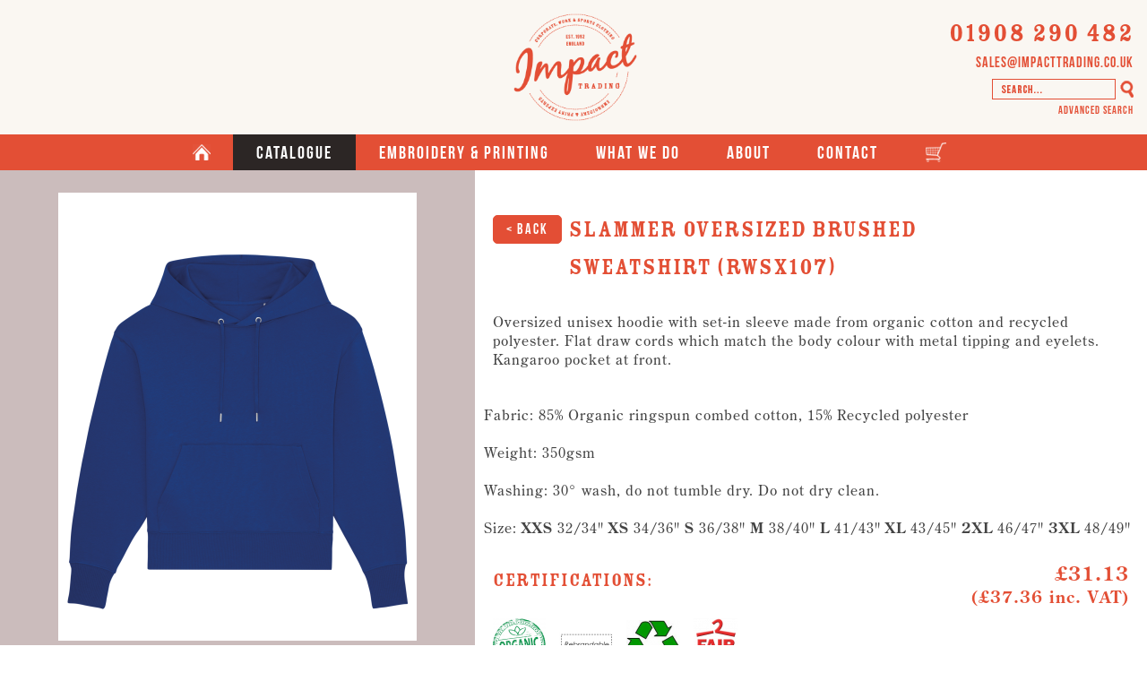

--- FILE ---
content_type: text/html; charset=UTF-8
request_url: https://www.impacttrading.co.uk/product/551/2247/slammer-oversized-brushed-sweatshirt
body_size: 8802
content:
<!DOCTYPE html PUBLIC "-//W3C//DTD XHTML 1.1//EN" "http://www.w3.org/TR/xhtml11/DTD/xhtml11.dtd">
<html xmlns="http://www.w3.org/1999/xhtml" xml:lang="en-GB">
  
  <head>
    <meta name="viewport" content="width=device-width, initial-scale=1" />
    <meta http-equiv="X-UA-Compatible" content="IE=edge" />
    <meta name="apple-mobile-web-app-title" content="Impact Trading" />
    <meta name="application-name" content="Impact Trading" />
    <meta name="msapplication-TileColor" content="#faf7f2" />
    <meta name="theme-color" content="#faf7f2" />
    <meta charset="UTF-8" />
    <meta http-equiv="content-type" content="text/html; charset=UTF-8" />
    <meta name="description" content="Unisex customised ethical work clothes. Oversized sweatshirt made from 85% organic combed cotton, 15% recycled polyester. Modern relaxed fit uniform." />
    <meta name="language" content="en-GB" />
    <meta name="author" content="Impact Trading" />
    <meta name="copyright" content="Impact Trading" />
    <meta name="doc-type" content="Web Page" />
    <link rel="apple-touch-icon" sizes="180x180" href="/favicons/impact_trading/apple-touch-icon.png" />
    <link rel="icon" type="image/png" sizes="32x32" href="/favicons/impact_trading/favicon-32x32.png" />
    <link rel="icon" type="image/png" sizes="16x16" href="/favicons/impact_trading/favicon-16x16.png" />
    <link rel="manifest" href="/favicons/impact_trading/site.webmanifest" />
    <link rel="mask-icon" color="#faf7f2" href="/favicons/impact_trading/safari-pinned-tab.svg" />
    <link type="image/x-icon" rel="shortcut icon" href="/favicons/impact_trading/favicon.ico?1727343331" />
    <link type="text/css" rel="stylesheet" href="/css/nhci/page_v3/page.css?1551182958" />
    <link type="text/css" rel="stylesheet" media="print" href="/css/nhci/page_v3/print.css?1491232084" />
    <link type="text/css" rel="stylesheet" href="/css/nhci/plugins/floatbox/floatbox.css?1528465850" />
    <link type="text/css" rel="stylesheet" href="/css/nhci/form_v4/form.css?1491232084" />
    <link type="text/css" rel="stylesheet" href="/css/nhci/plugins/jqzoom/jqzoom.css?1491232084" />
    <link type="text/css" rel="stylesheet" href="/css/nhci/menu/basic_horizontal.css?1551367654" />
    <link type="text/css" rel="stylesheet" href="/css/nhci/menu/basic_vertical.css?1491232084" />
    <link type="text/css" rel="stylesheet" href="/css/nhci/plugins/step_carousel/stepcarousel.css?1491232084" />
    <link type="text/css" rel="stylesheet" href="/css/nhci/cart/cart.css?1491232084" />
    <!--[if lt IE 11]><link type="text/css" rel="stylesheet" href="/css/nhci/form_v4/lt_ie_11.css?1491232084" /><![endif]-->
    <link type="text/css" rel="stylesheet" href="https://www.impacttrading.co.uk/css/custom.css?1732191436" />
    <link type="text/css" rel="stylesheet" href="/css/impact_trading.css?1732191105" />
    <link type="text/css" rel="stylesheet" media="print" href="/css/print.css?1732191105" />
    <title>Unisex oversized sweatshirt. Sustainable work clothes.</title>
    <script type="text/javascript" src="/plugins/jquery/jquery-1.12.4.min.js"></script>
    <script type="text/javascript" src="/plugins/floatbox/floatbox.js?1528465850"></script>
    <script type="text/javascript" src="/plugins/jqzoom/jquery.jqzoom-core.js?1491232084"></script>
    <script type="text/javascript" src="/plugins/step_carousel/stepcarousel.js?1491232084"></script>
    <script type="text/javascript" src="https://use.typekit.net/lmi3tou.js"></script>
    <script type="text/javascript" src="https://www.googletagmanager.com/gtag/js?id=G-XS92DLW7GD"></script>
    <script type="text/javascript">
/* <![CDATA[ */
fbOptions =  {
  global: {
    licenseKey: 'Hy4aIzNbHz0r c5zRcpKGipbA NoCgT5DfNIux $bRz8bcs8LJi 3iIq5TJx5S4b 0hLp7xCk3hbY'
  }
};
/* ]]> */
    </script>
    <script type="text/javascript">
/* <![CDATA[ */

jQuery(document).ready(function($){
  $('.jqzoom').jqzoom({
    zoomType: 'standard',
    zoomWidth: 300,
    zoomHeight: 300,
    xOffset: 20,
    yOffset: 0,
    position: 'left',
    lens: true,
    showEffect: 'fadein',
    hideEffect: 'fadeout',
    fadeinSpeed: 'slow',
    fadeoutSpeed: 'fast',
    preloadImages: true,
    preloadText: 'Loading...',
    alwaysOn: false
  });
});

/* ]]> */
    </script>
    <script type="text/javascript">
/* <![CDATA[ */

      /***********************************************
      * Step Carousel Viewer script- (c) Dynamic Drive DHTML code library (www.dynamicdrive.com)
      * Visit http://www.dynamicDrive.com for hundreds of DHTML scripts
      * This notice must stay intact for legal use
      ***********************************************/

/* ]]> */
    </script>
    <script type="text/javascript">
/* <![CDATA[ */
function nhciFormGetScrollY() {
        var scroll = 0;
        if( typeof( window.pageYOffset ) == 'number' )
          return Math.round(window.pageYOffset);
        if( document.body && document.body.scrollTop )
          return Math.round(document.body.scrollTop);
        if( document.documentElement && document.documentElement.scrollTop )
          return Math.round(document.documentElement.scrollTop);
        return 0;
      }

      function nhciFormGetScrollX() {
        var scroll = 0;
        if( typeof( window.pageXOffset ) == 'number' )
          return Math.round(window.pageXOffset);
        if( document.body && document.body.scrollLeft )
          return Math.round(document.body.scrollLeft);
        if( document.documentElement && document.documentElement.scrollLeft )
          return Math.round(document.documentElement.scrollLeft);
        return 0;
      }
/* ]]> */
    </script>
    <script type="text/javascript">
/* <![CDATA[ */

      stepcarousel.setup({
        galleryid: 'testimonials',
        beltclass: 'belt',
        panelclass: 'panel',
        autostep: {enable:true, moveby:1, pause:4000},
        panelbehavior: {speed:1000, wraparound:true, wrapbehavior:'pushpull', persist:true},
        defaultbuttons: {enable: true, moveby: 1, leftnav: ['/images/impact_trading/step_carousel/left.png\" id=\"testimonials_left', 20, 0], rightnav: ['/images/impact_trading/step_carousel/right.png\" id=\"testimonials_right', -55, 0]},
        statusvars: ['statusA', 'statusB', 'statusC'],
        contenttype: ['inline']
      })

/* ]]> */
    </script>
    <script type="text/javascript">
/* <![CDATA[ */
try{Typekit.load();}catch(e){}
/* ]]> */
    </script>
    <script type="text/javascript">
/* <![CDATA[ */
window.dataLayer = window.dataLayer || [];
function gtag(){dataLayer.push(arguments);}
gtag('js', new Date());

gtag('config', 'G-XS92DLW7GD')


<!-- Google Tag Manager -->
(function(w,d,s,l,i){w[l]=w[l]||[];w[l].push({'gtm.start':
new Date().getTime(),event:'gtm.js'});var f=d.getElementsByTagName(s)[0],
j=d.createElement(s),dl=l!='dataLayer'?'&l='+l:'';j.async=true;j.src=
'https://www.googletagmanager.com/gtm.js?id='+i+dl;f.parentNode.insertBefore(j,f);
})(window,document,'script','dataLayer','GTM-M4BG9ZFG');
<!-- End Google Tag Manager -->
/* ]]> */
    </script>
    <script type="text/javascript">
/* <![CDATA[ */

(function(h,o,t,j,a,r){
  h.hj=h.hj||function(){(h.hj.q=h.hj.q||[]).push(arguments)};
  h._hjSettings={hjid:5011600,hjsv:6};
  a=o.getElementsByTagName('head')[0];
  r=o.createElement('script');
  r.async=1;
  r.src=t+h._hjSettings.hjid+j+h._hjSettings.hjsv;
  a.appendChild(r);
})(window,document,'https://static.hotjar.com/c/hotjar-','.js?sv=');

/* ]]> */
    </script>
    <script type="text/javascript">
/* <![CDATA[ */

function productFormRefresh(submited, query) {
  var form = document.getElementById('product_form');
  form.style.opacity = '0.5';
  form.style.filter = 'alpha(opacity=50)';

  var updateHttp = new XMLHttpRequest();
  updateHttp.onreadystatechange = function() {
    if(updateHttp.readyState == 4) {
      if(updateHttp.status == 200) {
        form.innerHTML = updateHttp.responseText;
        form.style.opacity = '1';
        form.style.filter = 'alpha(opacity=100)';
        updateCartName();
      }
    }
  }

  updateHttp.open('POST', '/product/product_form/551/2247', true);
  updateHttp.setRequestHeader("Content-type", "application/x-www-form-urlencoded");
  if(typeof query == 'undefined') {
    if(submited) {
      updateHttp.send('buy_button=buy' + productFormGetFields());
    }
    else {
      updateHttp.send('refresh=go' + productFormGetFields());
    }
  }
  else {
    updateHttp.send("");
  }
}

function productFormGetFields() {
  var form = document.getElementById('product_form_fields');
  var query = '';
  var length = form.elements.length

  for(var i = 0; i < length; i++ ) {
    if(form.elements[i].type == 'text') {
      query += '&' + encodeURIComponent(form.elements[i].name) + '=' + encodeURIComponent(form.elements[i].value);
    }
    else if(form.elements[i].type == 'radio' && form.elements[i].checked) {
      query += '&' + encodeURIComponent(form.elements[i].name) + '=' + encodeURIComponent(form.elements[i].value);
    }
  }
  return query;
}

function updateCartName() {
  var updateHttp = new XMLHttpRequest();
  updateHttp.onreadystatechange = function() {
    if(updateHttp.readyState == 4) {
      if(updateHttp.status == 200) {
        var result = updateHttp.responseText.replace('\r', '').split('\n');
        if(result[0] == 'OK:') {
          var cartButton = document.getElementById('menu_button_cart');
          cartButton.innerHTML = '<a href="/cart">' + result[1] + '</a>';
        }
      }
    }
  }

  updateHttp.open('POST', '/checkout/cart_name/.info', true);
  updateHttp.send();
}


/* ]]> */
    </script>
  </head>

  <body onload="productFormRefresh(false, true);">

    
    <div id="normal_body" class="no_touch">

      <div id="header">
        <a id="header_logo" class="container" href="/">
          <div class="align"></div>
          <img src="/images/impact_trading/impact_trading.png" alt="Impact Trading" title="Impact Trading" />
        </a>

        <div id="header_left" class="container"></div>

        <div id="header_contacts" class="container">
          <div class="align"></div>
          <form action="/search" method="get" id="header_search">
            <script type="text/javascript">
              function clearbackground(inputbox) {
                inputbox.style.background="#faf7f2";
              }
            </script>
            <a id="header_phone" href="tel:01908 290 482" onClick="gtag('event', 'phone', { eventLabel: 'website header'});">01908 290 482</a><br />
            <a id="header_email" href="/cdn-cgi/l/email-protection#fe8d9f929b8dbe97938e9f9d8a8a8c9f9a979099d09d91d08b95" onClick="gtag('event', 'email', { eventLabel: 'website header'});"><span class="__cf_email__" data-cfemail="384b59545d4b78515548595b4c4c4a595c51565f165b57164d53">[email&#160;protected]</span></a><br />
            <input id="header_search_text_background" name="search" type="text" size="20" maxlength="64" value="" onfocus="javascript:clearbackground(this)" onselect="javascript:clearbackground(this)" onclick="javascript:clearbackground(this)" ondblclick="javascript:clearbackground(this)" onmousedown="javascript:clearbackground(this)" />
            <input id="header_search_button" type="image" src="/images/impact_trading/search/search.png?" name="s" alt="Search" /><br />
            <a id="header_advanced_search" href="/search/">Advanced Search</a>
          </form>
        </div>
      </div>


      <div id="site_message">
        Site notifications go here
      </div>


              <div id="menu" class="no_floatbox">
          
        <ul class="menu_basic_horizontal_left main_site_impact" id="left_menu">
          <li id="menu_button_menu" class="hover_toggle">
            <a href="/" onclick="javascript:return false" class="touch_toggle">
              Menu            </a>
        <ul class="menu_basic_vertical_left menu_pulldown" id="menu_pulldown_menu">
                    <li id="menu_button_home">
            <a href="/">
              Home            </a>
          </li>
                    <li>
            <a href="/catalogue">
              Catalogue            </a>
          </li>
                    <li>
            <a href="/information/embroidery-and-printing">
              Embroidery &amp; Printing            </a>
          </li>
                    <li>
            <a href="/information/what-we-do">
              What We Do            </a>
          </li>
                    <li>
            <a href="/information/about">
              About            </a>
          </li>
                    <li>
            <a href="/contact-us">
              Contact            </a>
          </li>
                  </ul>

          </li><li id="menu_button_home">
            <a href="/">
              Home            </a>
          </li><li class="hover_toggle">
            <a href="/catalogue" class="touch_toggle selected">
              Catalogue            </a>
        <ul class="menu_basic_vertical_left menu_pulldown" id="menu_pulldown_catalogue">
                    <li>
            <a href="/catalogue/537/aprons">
              Aprons            </a>
          </li>
                    <li>
            <a href="/catalogue/571/hospitality-uniforms">
              Hospitality Uniforms            </a>
          </li>
                    <li>
            <a href="/catalogue/613/bucket-hats">
              Bucket Hats            </a>
          </li>
                    <li>
            <a href="/catalogue/538/jackets-and-fleece">
              Jackets &amp; Fleece            </a>
          </li>
                    <li>
            <a href="/catalogue/561/bags">
              Bags            </a>
          </li>
                    <li>
            <a href="/catalogue/535/polo-shirts">
              Polo Shirts            </a>
          </li>
                    <li>
            <a href="/catalogue/609/caps-and-hats">
              Caps &amp; Hats            </a>
          </li>
                    <li>
            <a href="/catalogue/558/shirts-and-blouses">
              Shirts &amp; Blouses            </a>
          </li>
                    <li>
            <a href="/catalogue/48/corporate-clothing">
              Corporate Clothing            </a>
          </li>
                    <li>
            <a href="/catalogue/85/t-shirts">
              T Shirts            </a>
          </li>
                    <li>
            <a href="/catalogue/124/childrens">
              Childrens            </a>
          </li>
                    <li>
            <a href="/catalogue/331/made-to-order-clothing">
              Made To Order Clothing            </a>
          </li>
                    <li>
            <a href="/catalogue/572/health-and-beauty-uniforms">
              Health &amp; Beauty Uniforms            </a>
          </li>
                    <li>
            <a href="/catalogue/49/workwear-range">
              Workwear Range            </a>
          </li>
                    <li>
            <a href="/catalogue/551/hoodies-and-sweatshirts">
              Hoodies &amp; Sweatshirts            </a>
          </li>
                    <li>
            <a href="/catalogue/591/recycled-clothing">
              Recycled Clothing            </a>
          </li>
                  </ul>

          </li><li class="hover_toggle">
            <a href="/information/embroidery-and-printing" class="touch_toggle">
              Embroidery &amp; Printing            </a>
        <ul class="menu_basic_vertical_left menu_pulldown" id="menu_pulldown_embroidery_and_printing">
                    <li>
            <a href="/information/embroidery-and-printing" class="top_link">
              Embroidery &amp; Printing            </a>
          </li>
                    <li>
            <a href="/information/embroidery-and-printing/embroidering-your-logo">
              Embroidering Your Logo            </a>
          </li>
                    <li>
            <a href="/information/embroidery-and-printing/printing-your-logo">
              Screen Printing Your Logo            </a>
          </li>
                    <li>
            <a href="/information/embroidery-and-printing/digital-printing">
              Digital Printing - Your Design            </a>
          </li>
                    <li>
            <a href="/information/embroidery-and-printing/cad-printing-your-logo">
              CAD Printing Your Logo            </a>
          </li>
                  </ul>

          </li><li class="hover_toggle">
            <a href="/information/what-we-do" class="touch_toggle">
              What We Do            </a>
        <ul class="menu_basic_vertical_left menu_pulldown" id="menu_pulldown_what_we_do">
                    <li>
            <a href="/information/what-we-do" class="top_link">
              What We Do            </a>
          </li>
                    <li>
            <a href="/catalogue">
              Clothing Catalogue            </a>
          </li>
                    <li>
            <a href="/information/what-we-do/embroidering-your-logo">
              Embroidering Your Logo            </a>
          </li>
                    <li>
            <a href="/information/what-we-do/screen-printing-your-logo">
              Printing Your Logo            </a>
          </li>
                    <li>
            <a href="/information/what-we-do/apron-manufacturer-specialist">
              Apron Manufacturer            </a>
          </li>
                    <li>
            <a href="/information/what-we-do/pantone-matched-t-shirts--polo-shirts-and-aprons">
              Pantone Matched Clothing            </a>
          </li>
                    <li>
            <a href="/information/what-we-do/made-to-order-polo-shirts---t-shirts">
              Manufacturer Polo Shirts | T Shirts | Hoodies            </a>
          </li>
                    <li>
            <a href="/information/what-we-do/sample-service">
              Sample Service            </a>
          </li>
                    <li>
            <a href="/information/what-we-do/merchandise-web-shop">
              Uniform Fulfilment Web Portal            </a>
          </li>
                  </ul>

          </li><li class="hover_toggle">
            <a href="/information/about" class="touch_toggle">
              About            </a>
        <ul class="menu_basic_vertical_left menu_pulldown" id="menu_pulldown_about_us">
                    <li>
            <a href="/information/about" class="top_link">
              About Us            </a>
          </li>
                    <li>
            <a href="/information/about/staff-stories">
              Staff Stories            </a>
          </li>
                    <li>
            <a href="/information/proudly-ethical">
              Ethical Certification            </a>
          </li>
                    <li>
            <a href="/blog-impact/">
              Blog            </a>
          </li>
                  </ul>

          </li><li class="hover_toggle">
            <a href="/contact-us" class="touch_toggle">
              Contact            </a>
        <ul class="menu_basic_vertical_left menu_pulldown" id="menu_pulldown_contact_us">
                    <li>
            <a href="/contact-us" class="top_link">
              Contact Us            </a>
          </li>
                    <li>
            <a href="/information/what-we-do/how-to-order">
              How To Order            </a>
          </li>
                  </ul>

          </li>        </ul>
          
        <ul class="menu_basic_horizontal_right right" id="right_menu">
          <li id="menu_button_cart">
            <a href="/cart">
                          </a>
          </li>        </ul>
          <div class="float_clear"></div>
        </div>

        
<script data-cfasync="false" src="/cdn-cgi/scripts/5c5dd728/cloudflare-static/email-decode.min.js"></script><script type="text/javascript">


  var touchToggles = document.getElementsByClassName('touch_toggle');
  var i;
  for (i = 0; i < touchToggles.length; i++) {
    touchToggles[i].addEventListener("touchstart", touchToggle, false);
  }

  function touchToggle(e) {

    e.preventDefault();

    var touchToggles = document.getElementsByClassName('touch_toggle');
    var i;
    for(i = 0; i < touchToggles.length; i++) {

      touchToggles[i].parentElement.classList.remove('hover_toggle');

      if(touchToggles[i] != e.targetTouches[0].target) {
        touchToggles[i].parentElement.classList.remove('touched');
      }
      else {
        touchToggles[i].parentElement.classList.toggle('touched');
      }

    }

  }

</script>

      

      <div id="main">

        
          <div id="product_background"></div>

                                <script type="application/ld+json">{
    "@context": "https:\/\/schema.org",
    "@type": "Product",
    "name": "Slammer oversized brushed sweatshirt",
    "description": "Unisex customised ethical work clothes. Oversized sweatshirt made from 85% organic combed cotton, 15% recycled polyester. Modern relaxed fit uniform.",
    "sku": "RWSX107",
    "category": "Hoodies & Sweatshirts",
    "image": [
        "\/images\/products\/enlarge\/2247.jpg?1",
        "\/images\/products_1\/enlarge\/2247.jpg?1",
        "\/images\/products_2\/enlarge\/2247.jpg?1"
    ],
    "color": [
        "Black",
        "French Navy",
        "Heather Grey",
        "Red",
        "White",
        "Off White",
        "Burgundy",
        "Dark Heather Grey",
        "Natural Raw",
        "Serene Blue",
        "Stem Green",
        "Kaffa Coffee",
        "Worker Blue"
    ],
    "hasCertification": [
        {
            "@type": "Certification",
            "logo": "\/images\/certifications\/main\/19.png?5",
            "name": "Organic",
            "certificationStatus": "CertificationActive",
            "about": {
                "@type": "Thing",
                "name": "Organic",
                "image": "\/images\/certifications\/main\/19.png?5",
                "url": "\/certifications\/19\/organic"
            }
        },
        {
            "@type": "Certification",
            "logo": "\/images\/certifications\/main\/33.png?1",
            "name": "Rebrandable ",
            "certificationStatus": "CertificationActive",
            "about": {
                "@type": "Thing",
                "name": "Rebrandable ",
                "image": "\/images\/certifications\/main\/33.png?1",
                "url": "\/certifications\/33\/rebrandable"
            }
        },
        {
            "@type": "Certification",
            "logo": "\/images\/certifications\/main\/2.png?6",
            "name": "Recycled Content",
            "certificationStatus": "CertificationActive",
            "about": {
                "@type": "Thing",
                "name": "Recycled Content",
                "image": "\/images\/certifications\/main\/2.png?6",
                "url": "\/certifications\/2\/recycled-content"
            }
        },
        {
            "@type": "Certification",
            "logo": "\/images\/certifications\/main\/22.png?1",
            "name": "Fair Wear",
            "certificationStatus": "CertificationActive",
            "about": {
                "@type": "Thing",
                "name": "Fair Wear",
                "image": "\/images\/certifications\/main\/22.png?1",
                "url": "\/certifications\/22\/fair-wear"
            }
        }
    ],
    "size": [
        "2XS",
        "XS",
        "S",
        "M",
        "L",
        "XL",
        "2XL",
        "3XL"
    ],
    "hasMerchantReturnPolicy": {
        "@type": "MerchantReturnPolicy",
        "url": "\/terms-and-conditions"
    },
    "url": "\/product\/551\/2247\/slammer-oversized-brushed-sweatshirt",
    "itemCondition": "NewCondition",
    "offers": {
        "@type": "Offer",
        "acceptedPaymentMethod": {
            "@type": "PaymentMethod",
            "paymentMethodType": "InStorePrepay"
        },
        "category": "Hoodies & Sweatshirts",
        "availability": "InStock",
        "itemCondition": "NewCondition",
        "priceCurrency": "GBP",
        "seller": {
            "@type": "Organisation",
            "acceptedPaymentMethod": {
                "@type": "PaymentMethod",
                "paymentMethodType": "InStorePrepay"
            },
            "legalName": "Impact Trading (UK) Ltd.",
            "address": {
                "@type": "PostalAddress",
                "streetAddress": "Unit 2 Rose Lane Farm",
                "addressLocality": "Hanslope",
                "addressRegion": "Milton Keynes",
                "postalCode": "MK19 7DE",
                "addressCountry": "GB"
            },
            "email": "sales@impacttrading.co.uk",
            "telephone": "01908 290 482",
            "vatID": "GB 650 6423 53",
            "areaServed": "United Kingdom"
        },
        "price": "31.55",
        "lowPrice": "31.55",
        "highPrice": "33.13"
    }
}</script>
          

          <div id="product_overview">


                          <div id="product_zoom_container"><a id="product_zoom" class="jqzoom" rel="gal1" href="/images/products/enlarge/2247.jpg?1" title="Slammer oversized brushed sweatshirt"><img id="product_zoom_image" src="/images/products/small/2247.png?1" alt="Slammer oversized brushed sweatshirt" title="Slammer oversized brushed sweatshirt" /></a></div>
            

            <div id="product_videos">

              
              
              
              
              
            </div>


                          <ul id="product_thumbs">
                                  <li><a href='javascript:void(0);' rel="{gallery: 'gal1', smallimage: '/images/products/small/2247.png?1', largeimage: '/images/products/enlarge/2247.jpg?1'}"><img src="/images/products/catalogue/2247.png?1" alt="Slammer oversized brushed sweatshirt" title="Slammer oversized brushed sweatshirt"/></a></li>
                                  <li><a href='javascript:void(0);' rel="{gallery: 'gal1', smallimage: '/images/products_1/small/2247.png?1', largeimage: '/images/products_1/enlarge/2247.jpg?1'}"><img src="/images/products_1/catalogue/2247.png?1" alt="Slammer oversized brushed sweatshirt" title="Slammer oversized brushed sweatshirt"/></a></li>
                                  <li><a href='javascript:void(0);' rel="{gallery: 'gal1', smallimage: '/images/products_2/small/2247.png?1', largeimage: '/images/products_2/enlarge/2247.jpg?1'}"><img src="/images/products_2/catalogue/2247.png?1" alt="Slammer oversized brushed sweatshirt" title="Slammer oversized brushed sweatshirt"/></a></li>
                              </ul>
            

            

          </div>

          <div id="product_details">

            <div class="product_title">
              <a class="button button_back" href="/catalogue/551/hoodies-and-sweatshirts">&lt; Back</a>
              <h1>Slammer oversized brushed sweatshirt (RWSX107)</h1>
            </div>


            <p>Oversized unisex hoodie with set-in sleeve made from organic cotton and recycled polyester. Flat draw cords which match the body colour with metal tipping and eyelets. Kangaroo pocket at front. </p>
<p> </p>
<div>Fabric: 85% Organic ringspun combed cotton, 15% Recycled polyester</div>
<div> </div>
<div>Weight: 350gsm</div>
<div> </div>
<div>Washing: 30° wash, do not tumble dry. Do not dry clean.</div>
<div> </div>
<div>Size: <strong>XXS</strong> 32/34" <strong>XS</strong> 34/36" <strong>S</strong> 36/38" <strong>M</strong> 38/40" <strong>L</strong> 41/43" <strong>XL</strong> 43/45" <strong>2XL</strong> 46/47" <strong>3XL</strong> 48/49"</div>
            

            <h3 id="product_price">
              <big>£31.13</big><br />
                              (£37.36 inc. VAT)
                          </h3>


            

                          <h2>Certifications:</h2>
              <div id="product_certifications">
                                  <a href="/certifications/19/organic"><img src="/images/certifications/catalogue/19.png?5" alt="Organic" title="Organic - click for further information" /></a>
                                  <a href="/certifications/33/rebrandable"><img src="/images/certifications/catalogue/33.png?1" alt="Rebrandable " title="Rebrandable  - click for further information" /></a>
                                  <a href="/certifications/2/recycled-content"><img src="/images/certifications/catalogue/2.png?6" alt="Recycled Content" title="Recycled Content - click for further information" /></a>
                                  <a href="/certifications/22/fair-wear"><img src="/images/certifications/catalogue/22.png?1" alt="Fair Wear" title="Fair Wear - click for further information" /></a>
                              </div>
            

            <h2>Information:</h2>
            <table class="horizontal">
              <tr>
                <td>
                  <a href="/information/what-we-do/how-to-order" target="_blank"><img class="icon" src="/images/icons/16x16/document.png" alt="" title="" />Ordering Options</a>
                </td>
              </tr>


            </table>

            <div id="product_form">

            </div>

          </div>



          
      </div>


      <div id="teamwork">
        <p>
          THE NICE THING ABOUT TEAMWORK<br />
          IS YOU HAVE OTHERS ON YOUR SIDE
        </p>
        <img src="/images/impact_trading/impact_trading.png" alt="Impact Trading" title="Impact Trading" />
      </div>


              <div id="testimonials_container">
          <h2>Testimonials</h2>
          <div id="testimonials"
               class="stepcarousel"
               onmouseover="document.getElementById('testimonials_left').style.visibility='visible'; document.getElementById('testimonials_right').style.visibility='visible';"
               onmouseout="document.getElementById('testimonials_left').style.visibility='hidden'; document.getElementById('testimonials_right').style.visibility='hidden';"
            >
            <div class="belt">
              
                <div class="panel">
                  <blockquote>I just received my order. I love every item. The quality of the chefs jacket is amazing! All the pieces are top notch! You have been such a pleasure to work with. I will definitely be ordering more items soon.</blockquote>
                  <br />
                  <p class="author">Filam Smallridge - Small Bread Company </p>
                </div>

              
                <div class="panel">
                  <blockquote>Very pleased with the tax tabs, look really good on the uniforms. Very good service from receiving samples to ordering the uniform and receiving the finished product. Nothing was too much trouble.  It’s been a pleasure. Thanks from everyone at BMAR.</blockquote>
                  <br />
                  <p class="author">Jenny Brookes  www.bmar.co.uk</p>
                </div>

              
                <div class="panel">
                  <blockquote>Just thought I'd let you know the mens shirts have landed.<br />Thank you for your speedy turnaround, very much appreciated.</blockquote>
                  <br />
                  <p class="author">Lisa Dennison - DVLA Auction Team</p>
                </div>

                          </div>
          </div>
        </div>
      

      <div id="bottom">
        <div id="bottom_social">
          <a target="_blank" href="https://www.facebook.com/pages/Impact-Trading-Cotton-Roots/279420542099371"><img src="/images/impact_trading/bottom/facebook.png?" alt="Follow us on Facebook" title="Follow us on Facebook" /></a>
          <a target="_blank" href="https://www.youtube.com/channel/UCKdY5KG83GyNhKpi_koO1Kw"><img src="/images/impact_trading/bottom/youtube.png?" alt="Susbscribe to us on YouTube" title="Susbscribe to us on YouTube" /></a>
          <a target="_blank" href="https://www.instagram.com/impacttradingcottonroots"><img src="/images/impact_trading/bottom/instagram.png?" alt="Follow us on Instagram" title="Follow us on Instagram" /></a>
          <a target="_blank" href="https://www.linkedin.com/company/impact-trading-and-cotton-roots/"><img src="/images/impact_trading/bottom/linkedin.png" alt="Find us on LinkedIn" title="Find us on LinkedIn" /></a>
        </div>
        <div id="bottom_phone">CALL NOW - <a href="tel:01908 290 482" onClick="gtag('event', 'phone', { eventLabel: 'website footer'});">01908 290 482</a></div>
        <a id="bottom_blog" target="_blank" href="/blog-impact/">BLOG</a>
      </div>


      <div id="blurb">
        <h2>SUPPLIERS OF CLOTHING EMBROIDERED OR PRINTED WITH YOUR LOGO</h2>
        <p>
          Impact Trading is an established provider of corporate clothing, work wear and uniforms.  Our aim is to assist you in your choice of corporate clothing and ensure that your organisation portrays a professional image that inspires confidence in your customers.
        </p>

        <div id="blurb_expand">
          <p>
            Our corporate clothing range includes the top brands, for example Skopes, Brook Tavener and Russell Collection.  This means that you can be confident that your staff will be wearing stylish but hardwearing corporate uniform that will be crease resistant, easy to iron and easy to clean.
          </p>
          <p>
            We recognize that your brand is highly visible through the corporate clothing or corporate uniform that your staff wear.  We realize how critically important it is that the first impression your customers have is a powerful and positive one.  Corporate clothing and uniform needs to fit the requirements of your staff and meet the expectations of your brand.
          </p>
          <p>
            Corporate clothing conjures up images of suits, jackets, ties, trousers and skirts.  Our corporate clothing range includes all of the above and more.  Our coordinated range means that you can mix and match to suit the different shapes and sizes of your people.  They will feel comfortable, confident and at ease.
          </p>
          <p>
            Corporate uniform or corporate workwear can also include polo shirts, knit wear, shirts, blouses and t-shirts.  Our range is exclusively good quality and will not let us, or you down.
          </p>
          <p>
            The branding of your garments with your company or organisations logo is part of our expertise.  Only top quality thread for the embroidery of your logo, or quality water based inks for your printed design is used.  This means that your branding remains crisp, bright and new.
          </p>
          <p>
            Whether it’s workwear for a factory, corporate uniform, or corporate clothing for an office - you can trust us with your image.
          </p>
        </div>

        <p id="blurb_enlarge" onclick="document.getElementById('blurb_expand').style.display='block'; document.getElementById('blurb_shrink').style.display='block'; this.style.display='none'">Read more...</p>
        <p id="blurb_shrink" onclick="document.getElementById('blurb_expand').style.display='none'; document.getElementById('blurb_enlarge').style.display='block'; this.style.display='none'">Show less...</p>
      </div>


      <div id="footer">
        <a href="https://www.impacttrading.co.uk/">&copy; 2026 IMPACT TRADING (UK) LTD.</a><br />
        <a href="/terms-and-conditions">TERMS &amp; CONDITIONS</a> &nbsp;|&nbsp; <a href="/privacy-policy">PRIVACY, GDPR &amp; COOKIES</a>        <br class="small_screen" />
        <span class="big_screen">&nbsp;|&nbsp;</span>
        <a href="http://www.beanwave.co.uk">DESIGN BY BEANWAVE</a> -
        <a href="http://neonhorizon.co.uk">CODING BY NEONHORIZON</a>
      </div>


    </div>

  <script defer src="https://static.cloudflareinsights.com/beacon.min.js/vcd15cbe7772f49c399c6a5babf22c1241717689176015" integrity="sha512-ZpsOmlRQV6y907TI0dKBHq9Md29nnaEIPlkf84rnaERnq6zvWvPUqr2ft8M1aS28oN72PdrCzSjY4U6VaAw1EQ==" data-cf-beacon='{"version":"2024.11.0","token":"5a3991facca94140b0fa609edbd1a4ba","r":1,"server_timing":{"name":{"cfCacheStatus":true,"cfEdge":true,"cfExtPri":true,"cfL4":true,"cfOrigin":true,"cfSpeedBrain":true},"location_startswith":null}}' crossorigin="anonymous"></script>
</body>

<!-- Google Tag Manager (noscript) -->
<noscript><iframe src="https://www.googletagmanager.com/ns.html?id=GTM-M4BG9ZFG"
height="0" width="0" style="display:none;visibility:hidden"></iframe></noscript>
<!-- End Google Tag Manager (noscript) -->

</html>


--- FILE ---
content_type: text/html; charset=UTF-8
request_url: https://www.impacttrading.co.uk/product/product_form/551/2247
body_size: 606
content:
                            <form id="product_form_fields" action="/product/551/2247/slammer-oversized-brushed-sweatshirt" method="post" onsubmit="productFormRefresh(true); return false">

                
                <h2>1. Select Option:</h2>
                <table>
                                      <tr>
                      <td><input type="radio" name="option" value="PP"  onchange="productFormRefresh(false)" /></td>
                      <td>No embroidery or print</td>
                    </tr>
                                      <tr>
                      <td><input type="radio" name="option" value="E1"  onchange="productFormRefresh(false)" /></td>
                      <td>One embroidery (not back) +£2</td>
                    </tr>
                                      <tr>
                      <td><input type="radio" name="option" value="E2"  onchange="productFormRefresh(false)" /></td>
                      <td>Two embroideries (not back) +£4</td>
                    </tr>
                                      <tr>
                      <td><input type="radio" name="option" value="E3"  onchange="productFormRefresh(false)" /></td>
                      <td>Three embroideries (not back) +£6</td>
                    </tr>
                                      <tr>
                      <td><input type="radio" name="option" value="EB1"  onchange="productFormRefresh(false)" /></td>
                      <td>Back embroidery +£5</td>
                    </tr>
                                      <tr>
                      <td><input type="radio" name="option" value="EB2"  onchange="productFormRefresh(false)" /></td>
                      <td>Back + one other embroidery +£7</td>
                    </tr>
                                      <tr>
                      <td><input type="radio" name="option" value="EB3"  onchange="productFormRefresh(false)" /></td>
                      <td>Back + two other embroideries +£9</td>
                    </tr>
                                      <tr>
                      <td><input type="radio" name="option" value="CP"  onchange="productFormRefresh(false)" /></td>
                      <td>CAD prints +£Call</td>
                    </tr>
                                      <tr>
                      <td><input type="radio" name="option" value="SP"  onchange="productFormRefresh(false)" /></td>
                      <td>Screen prints +£Call</td>
                    </tr>
                                  </table>

                
                <h2>2. Select Colour:</h2>
                <table>
                                      <tr>
                      <td>
                        <input type="radio" name="colour" value="36"  onchange="productFormRefresh(false)" />
                      </td>
                      <td>

                                                  <span class="colour_swatch" title="Black" style="background-color: #332B24"></span>                                                                                                      
                        <span class="description">Black</span>
                      </td>
                    </div>
                                      <tr>
                      <td>
                        <input type="radio" name="colour" value="244"  onchange="productFormRefresh(false)" />
                      </td>
                      <td>

                                                  <span class="colour_swatch" title="French Navy" style="background-color: #292B36"></span>                                                                                                      
                        <span class="description">French Navy</span>
                      </td>
                    </div>
                                      <tr>
                      <td>
                        <input type="radio" name="colour" value="288"  onchange="productFormRefresh(false)" />
                      </td>
                      <td>

                                                  <span class="colour_swatch" title="Heather Grey" style="background-color: #969491"></span>                                                                                                      
                        <span class="description">Heather Grey</span>
                      </td>
                    </div>
                                      <tr>
                      <td>
                        <input type="radio" name="colour" value="464"  onchange="productFormRefresh(false)" />
                      </td>
                      <td>

                                                  <span class="colour_swatch" title="Red" style="background-color: #BA122B"></span>                                                                                                      
                        <span class="description">Red</span>
                      </td>
                    </div>
                                      <tr>
                      <td>
                        <input type="radio" name="colour" value="570"  onchange="productFormRefresh(false)" />
                      </td>
                      <td>

                                                  <span class="colour_swatch" title="White" style="background-color: #E3E3DE"></span>                                                                                                      
                        <span class="description">White</span>
                      </td>
                    </div>
                                      <tr>
                      <td>
                        <input type="radio" name="colour" value="825"  onchange="productFormRefresh(false)" />
                      </td>
                      <td>

                                                  <span class="colour_swatch" title="Off White" style="background-color: #ede8d5"></span>                                                                                                      
                        <span class="description">Off White</span>
                      </td>
                    </div>
                                      <tr>
                      <td>
                        <input type="radio" name="colour" value="872"  onchange="productFormRefresh(false)" />
                      </td>
                      <td>

                                                  <span class="colour_swatch" title="Burgundy" style="background-color: #5f3944"></span>                                                                                                      
                        <span class="description">Burgundy</span>
                      </td>
                    </div>
                                      <tr>
                      <td>
                        <input type="radio" name="colour" value="881"  onchange="productFormRefresh(false)" />
                      </td>
                      <td>

                                                  <span class="colour_swatch" title="Dark Heather Grey" style="background-color: #50535a"></span>                                                                                                      
                        <span class="description">Dark Heather Grey</span>
                      </td>
                    </div>
                                      <tr>
                      <td>
                        <input type="radio" name="colour" value="1600"  onchange="productFormRefresh(false)" />
                      </td>
                      <td>

                                                  <span class="colour_swatch" title="Natural Raw" style="background-color: #e3ccba"></span>                                                                                                      
                        <span class="description">Natural Raw</span>
                      </td>
                    </div>
                                      <tr>
                      <td>
                        <input type="radio" name="colour" value="1601"  onchange="productFormRefresh(false)" />
                      </td>
                      <td>

                                                  <span class="colour_swatch" title="Serene Blue" style="background-color: #b6cdee"></span>                                                                                                      
                        <span class="description">Serene Blue</span>
                      </td>
                    </div>
                                      <tr>
                      <td>
                        <input type="radio" name="colour" value="1602"  onchange="productFormRefresh(false)" />
                      </td>
                      <td>

                                                  <span class="colour_swatch" title="Stem Green" style="background-color: #9ad6b6"></span>                                                                                                      
                        <span class="description">Stem Green</span>
                      </td>
                    </div>
                                      <tr>
                      <td>
                        <input type="radio" name="colour" value="1656"  onchange="productFormRefresh(false)" />
                      </td>
                      <td>

                                                  <span class="colour_swatch" title="Kaffa Coffee" style="background-color: #a14d71"></span>                                                                                                      
                        <span class="description">Kaffa Coffee</span>
                      </td>
                    </div>
                                      <tr>
                      <td>
                        <input type="radio" name="colour" value="1657"  onchange="productFormRefresh(false)" />
                      </td>
                      <td>

                                                  <span class="colour_swatch" title="Worker Blue" style="background-color: #142387"></span>                                                                                                      
                        <span class="description">Worker Blue</span>
                      </td>
                    </div>
                                  </table>

                
                
                
                
                <br class="float_clear" />

              </form>


--- FILE ---
content_type: text/html; charset=UTF-8
request_url: https://www.impacttrading.co.uk/checkout/cart_name/.info
body_size: -254
content:
OK:


--- FILE ---
content_type: text/css
request_url: https://www.impacttrading.co.uk/css/nhci/menu/basic_horizontal.css?1551367654
body_size: 36
content:
/* NeonHorizon Basic Horizontal Menu */
/* V1.1 */

/*-----------------------------CONTAINER----------------------------*/

ul.menu_basic_horizontal_left,
ul.menu_basic_horizontal_right,
ul.menu_basic_horizontal_center {
  margin:           0px;
  list-style:       none;
}

ul.menu_basic_horizontal_left {
  float:            left;
  text-align:       left;
  padding:          0px 10px 8px 0px;
}

ul.menu_basic_horizontal_right {
  float:            right;
  text-align:       right;
  padding:          0px 0px 8px 10px;
}

ul.menu_basic_horizontal_center {
  text-align:       center;
  margin:           0px 10px 8px 10px;
}

/*-----------------------------ITEMS----------------------------*/

ul.menu_basic_horizontal_left li,
ul.menu_basic_horizontal_right li,
ul.menu_basic_horizontal_center li {
  padding:          0;
  margin:           0;
}

ul.menu_basic_horizontal_left li {
  float:            left;
}

ul.menu_basic_horizontal_right li {
  float:            right;
}

ul.menu_basic_horizontal_center li {
  display:          inline-block;
}

/*-----------------------------LINKS----------------------------*/

ul.menu_basic_horizontal_left a,
ul.menu_basic_horizontal_right a,
ul.menu_basic_horizontal_center a {
  display:          block;
  height:           1%;
  padding:          6px 10px 6px 10px;

  float:            left;
  background-color: #dddddd;
  text-decoration:  none;
}

ul.menu_basic_horizontal_left a {
  margin:           0px 1px 0px 0px;
}

ul.menu_basic_horizontal_right a {
  margin:           0px 0px 0px 1px;
}

ul.menu_basic_horizontal_center a {
  margin:           0px 1px 0px 1px;
}

ul.menu_basic_horizontal_left a.selected,
ul.menu_basic_horizontal_right a.selected,
ul.menu_basic_horizontal_center a.selected  {
  background-color: #cccccc;
  text-decoration:  none;
}

ul.menu_basic_horizontal_left a:hover,
ul.menu_basic_horizontal_right a:hover,
ul.menu_basic_horizontal_center a:hover {
  background-color: #bbbbbb;
  text-decoration:  none;
}

ul.menu_basic_horizontal_left a.selected:hover,
ul.menu_basic_horizontal_right a.selected:hover,
ul.menu_basic_horizontal_center a.selected:hover {
  background-color: #bbbbbb;
}


--- FILE ---
content_type: text/css
request_url: https://www.impacttrading.co.uk/css/nhci/plugins/step_carousel/stepcarousel.css?1491232084
body_size: -115
content:

.stepcarousel {
position: relative;
border: 1px solid #bbbbbb;
background-color: #eeeeee;
overflow: scroll;
height: 200px;
}

.stepcarousel .belt {
position: absolute; /*leave this value alone*/
overflow: visible !important;
left: 0;
top: 0;
}

.stepcarousel .panel {
float: left;
overflow: hidden;
text-align: center;
margin: 15px;
width: 250px;
}


--- FILE ---
content_type: text/css; charset=utf-8
request_url: https://www.impacttrading.co.uk/css/custom.css?1732191436
body_size: 6046
content:
/*-----------------------------STRUCTURE----------------------------*/

#normal_body {
  min-width:        300px;
}

#floatbox_body {
  min-width:        260px;
}


/*-----------------------------HEADER----------------------------*/

#header {
  margin:           0px auto 0px auto;
  max-width:        1200px;
  text-align:       center;
}

#header img,
#header div,
#header a {
  vertical-align:   middle;
}

#header a {
  text-decoration:  none;
}

#header .container {
  box-sizing:       border-box;
  height:           100%;
  white-space:      nowrap;
  overflow:         visible;
  width:            50%;
}

#header .container img {
  max-width:        95%;
  max-height:       80%;
}

#header .align {
  display:          inline-block;
  height:           100%;
  width:            1px;
}

#header_contacts,
#header_contacts div,
#header_contacts form {
  display:          inline-block;
  text-align:       center;
}

#header_contacts {
  text-align:       right;
}

#header_logo,
#header_site_logo {
  display:          block;
  float:            left;
  text-align:       left;
}

#header_left {
  display:          none;
  float:            left;
  text-align:       left;
}

#header_parent_logo {
  display:          none;
  float:            right;
  text-align:       right;
}


#header {
  height:           60px;
}

#header .container {
  padding:          0px 5px 0px 5px;
}

#header_phone {
  font-size:        18px;
  line-height:      22px;
}

#header_email {
  font-size:        10px;
  line-height:      12px;
}

#site_message {
  display:          none;
  padding:          7px;
  text-align:       center;
  font-weight:      bold;
  font-size:        15px;
  line-height:      24px;
  background-color: #ffb033;
}

#site_message br {
  display:          none;
}


@media all and (min-width: 360px) {

  #header {
    height:           80px;
  }

  #header_phone {
    font-size:        22px;
    line-height:      31px;
  }

  #header_email {
    font-size:        12px;
    line-height:      17px;
  }

}


@media all and (min-width: 500px) {

  #header {
    height:           90px;
  }

  #header .container {
    padding:          0px 10px 0px 10px;
  }

}


@media all and (min-width: 780px) {

  #header {
    height:           105px;
  }

  #header .container {
    width:            33%;
  }

  #header_left,
  #header_parent_logo {
    display:          block;
  }

  #header_logo {
    text-align:       center;
    display:          inline-block;
    float:            none;
    width:            auto;
  }

  #header_contacts {
    text-align:       center;
  }

  #header_phone {
    font-size:        30px;
    line-height:      42px;
  }

  #header_email {
    font-size:        16px;
    line-height:      22px;
  }

}


@media all and (min-width: 1000px) {

  #header .container {
    padding:          0px 15px 0px 15px;
  }

  #header {
    height:           125px;
  }

  #site_message br {
    display:          block;
  }

}


/*-----------------------------MENU----------------------------*/

#menu {
  background-color: #e34f35;
  overflow:         visible;
  text-align:       center;
  font-size:        0px;
  line-height:      0px;
}

#right_menu,
#left_menu {
  z-index:          150;
  margin:           0px;
  padding:          0px;
}

#right_menu a,
#left_menu a,
#left_menu ul.menu_pulldown a {
  border-width:     0px;
  margin:           0px;
  background-color: #e34f35;
  color:            #ffffff;
  background:       none;
}

#left_menu a.selected,
#right_menu a.selected,
#left_menu li.hover_toggle a:hover,
#right_menu li.hover_toggle a:hover,
#left_menu ul.menu_pulldown a:hover,
#right_menu ul.menu_pulldown a:hover {
  background-color: #2c2625;
  color:            #ffffff;
}

#left_menu ul.menu_pulldown a {
  box-sizing:       border-box;
  width:            100%;
}

#left_menu li {
  position:         relative;
  display:          none;
}

#left_menu li ul li,
#left_menu #menu_button_menu {
  display:          list-item;
}

#left_menu li ul.menu_pulldown {
  display:          none;
}

#left_menu li.hover_toggle:hover ul.menu_pulldown,
#left_menu li.touched ul.menu_pulldown {
  z-index:          151;
  display:          block;
  position:         absolute;
  top:              100%;
  left:             -2px;
  border:           2px solid #ffffff;
  padding:          0px;
  background-color: #e34f35;
}

#menu_pulldown_menu {
  min-width:        200px !important;
}

#menu_button_menu a {
  background:       #e34f35 url("/images/layout/menu/menu.png") no-repeat scroll 10px center;
}

#menu_button_home a {
  background:       #e34f35 url("/images/layout/menu/home.png") no-repeat scroll center center;
}

#menu_button_cart a {
  background:       #e34f35 url("/images/layout/menu/cart.png") no-repeat scroll 10px center;
}


#right_menu a,
#left_menu a,
#left_menu ul.menu_pulldown a {
  padding:          6px 10px 6px 10px;
  font-size:        12px;
  line-height:      19px;
  min-height:       19px;
}

#menu_button_menu a,
#menu_button_cart a {
  padding-left:     37px;
  background-position:
                    10px center;
}


@media all and (min-width: 575px) {

  #menu_button_home a {
    width:            18px;
    font-size:        0px !important;
  }

  #left_menu li {
    display:          list-item;
  }

  #left_menu #menu_button_menu {
    display:          none;
  }

}


@media all and (min-width: 780px) {

  #right_menu a,
  #left_menu a,
  #left_menu ul.menu_pulldown a {
    padding:          6px 12px 6px 12px;
    font-size:        13px;
    line-height:      20px;
    min-height:       20px;
  }

  #menu_button_cart a {
    padding-left:     40px;
    background-position:
                      12px center;
  }

}


@media all and (min-width: 1000px) {

  #right_menu,
  #left_menu {
    display:          inline-block;
    float:            none;
  }

  #right_menu a,
  #left_menu a,
  #left_menu ul.menu_pulldown a {
    padding:          6px 16px 6px 16px;
    font-size:        14px;
    line-height:      22px;
    min-height:       22px;
  }

  #menu_button_cart a {
    padding-left:     46px;
    background-position:
                      16px center;
  }

}


/*-----------------------------MAIN----------------------------*/

#main {
  padding:          0px;
}

@media all and (min-width: 360px) {

  #main {
    padding:          0px 10px 0px 10px;
  }

}

@media all and (min-width: 1202px) {

  #main {
    overflow:       visible;
  }

}


/*-----------------------------FOOTER----------------------------*/

#footer {
  clear:            both;
  padding:          10px 10px 0px 10px;
  text-align:       center;
  font-size:        10px;
  line-height:      12px;
  color:            #aaaaaa;
}

#footer div.hr {
  margin-bottom:    0px;
}

#footer_links {
  text-align:       center;
  margin:           7px 0px 10px 0px;
  font-size:        11px;
  line-height:      14px;
}

#footer a {
  color:            #aaaaaa;
}

#footer span.big_screen {
  display:          none;
}


@media all and (min-width: 575px) {

  #footer br.small_screen {
    display:          none;
  }

  #footer span.big_screen {
    display:          inline;
  }

  #footer_links {
    font-size:        13px;
    line-height:      18px;
  }

}


/*-----------------------------LINKS AND BUTTONS----------------------------*/

a {
  color:            #e34f35;
}

a:hover, a:active {
  color:            #2c2625;
}

.button, .button:hover, .button:active, input[type=submit], input[type=button] {
  font-size:        10px;
}

.button:hover, input[type=submit]:hover, input[type=button]:hover {
  background-color: #e34f35;
  border-color:     #e34f35;
  color:            #ffffff;
}

.big_button, .big_button:hover, .big_button:active {
  display:          block;
  margin:           10px auto 10px auto;
  padding:          10px 5px 10px 5px;
  width:            280px;
  font-size:        12px;
  line-height:      18px;
  text-align:       center;
}

a.big_button img {
  max-width:        100%;
}

.button_left_align,
.button_left_align:hover,
.button_left_align:active,
a.button_back,
a.button_back:hover,
a.button_back:active {
  margin-left:      0px !important;
  margin-right:     0.8em;
}

h1 a.button_back {
  float:            left;
}


@media all and (min-width: 360px) {

  .button, .button:hover, .button:active, input[type=submit], input[type=button] {
    font-size:        11px;
  }

  .big_button, .big_button:hover, .big_button:active {
    width:            330px;
    font-size:        14px;
    line-height:      20px;
  }

}


@media all and (min-width: 500px) {

  .button, .button:hover, .button:active, input[type=submit], input[type=button] {
    font-size:        12px;
  }

  .big_button, .big_button:hover, .big_button:active {
    margin:           15px auto 15px auto;
    width:            460px;
    font-size:        16px;
    line-height:      24px;
  }

}


/*-----------------------------CONTENT----------------------------*/

table.center {
  margin:           18px auto 18px auto;
}

form {
  margin:           10px auto 10px auto;
  max-width:        700px;
}

#wide_data_entry_form {
  max-width:        1000px;
}

h1, h2, h3, h4, th {
  color:            #e34f35;
}

h1,
div.category_title {
  text-align:       center;
  margin:           23px 10px 10px 10px;
  font-size:        18px;
  line-height:      25px;
}

h2 {
  font-size:        16px;
  line-height:      22px;
}

h3 {
  font-size:        14px;
  line-height:      20px;
}

h4 {
  font-size:        12px;
  line-height:      17px;
}

th {
  padding:          4px 4px 2px 4px;
}

td {
  padding:          3px 4px 3px 4px;
}


@media all and (min-width: 500px) {


  h1,
  div.category_title {
    margin:           23px 10px 10px 10px;
    font-size:        20px;
    line-height:      28px;
  }

  h2 {
    font-size:        18px;
    line-height:      25px;
  }

  h3 {
    font-size:        15px;
    line-height:      21px;
  }

  h4 {
    font-size:        13px;
    line-height:      18px;
  }

  th {
    padding:          4px 6px 2px 6px;
  }

  td {
    padding:          3px 6px 3px 6px;
  }

}


@media all and (min-width: 780px) {

  h1,
  div.category_title {
    margin:           19px 10px 10px 10px;
    font-size:        27px;
    line-height:      38px;
  }

  h2 {
    font-size:        22px;
    line-height:      31px;
  }

  h3 {
    font-size:        18px;
    line-height:      25px;
  }

  h4 {
    font-size:        15px;
    line-height:      21px;
  }

}


/*-----------------------------VIDEO----------------------------*/

div.page_top,
#top_image,
#category_video,
#page_video {
  overflow:         hidden;
  margin:           0px auto 30px auto;
  width:            240px;
  height:           270px;
  background-color: #695454;
  color:            #cbbcbc;
}

div.page_top {
  margin:           4vmax auto 4vmax auto;
}

.explain_template_mobile div.page_top {
  margin:           20px auto 20px auto !important;
  width:            240px !important;
  height:           270px !important;
}

.explain_template_desktop div.page_top {
  margin:           40px 80px 40px 80px !important;
}

div.page_top .explain_block_1,
div.page_top img.page_template_content,
div.page_top iframe.page_template_content,
div.page_top .page_template_content_video,
div.video,
img.top_image,
iframe.youtube,
iframe.vimeo,
iframe.bcove,
iframe.other_video {
  clear:            both;
  width:            240px;
  height:           135px;
  border:           0px;
  overflow:         hidden;
}

div.video div {
  overflow:         hidden;
}


div.page_top .explain_block_2,
div.page_top .page_template_content_html,
#top_image p,
#category_video p,
#page_video p {
  position:         absolute;
  transform:        translateY(-50%);
  top:              75%;
  left:             0px;
  box-sizing:       border-box;
  width:            100%;
  margin:           0px;
  padding:          10px 30px 10px 30px;
  text-align:       center;
  font-size:        18px;
  line-height:      28px;
}


@media all and (min-width: 500px) {

  div.page_top,
  #top_image,
  #category_video,
  #page_video {
    margin:           0px 10px 30px 10px;
    width:            auto;
    height:           135px;
  }

  div.page_top {
    margin:           4vmax 8vmax 4vmax 8vmax;
  }

  .explain_template_desktop div.page_top .explain_block_2,
  div.page_top .page_template_content_html,
  #top_image p,
  #category_video p,
  #page_video p {
    top:              50%;
    padding:          10px 30px 10px 270px;
  }

}


@media all and (min-width: 780px) {

  div.page_top,
  #top_image,
  #category_video,
  #page_video {
    height:           270px;
  }

  .explain_template_desktop div.page_top {
    height:           270px !important;
  }

  .explain_template_desktop div.page_top .explain_block_1,
  div.page_top img.page_template_content,
  div.page_top iframe.page_template_content,
  div.page_top .page_template_content_video,
  #top_image img.top_image,
  #category_video div.video,
  #category_video iframe.youtube,
  #category_video iframe.vimeo,
  #category_video iframe.bcove,
  #category_video iframe.other_video,
  #page_video div.video,
  #page_video iframe.youtube,
  #page_video iframe.vimeo,
  #page_video iframe.bcove,
  #page_video iframe.other_video  {
    clear:            both;
    width:            480px;
    height:           270px;
  }

  .explain_template_desktop div.page_top .explain_block_1 {
    z-index:          10;
  }

  .explain_template_desktop div.page_top .explain_block_2,
  div.page_top .page_template_content_html,
  #top_image p,
  #category_video p,
  #page_video p {
    padding:          10px 30px 10px 520px;
    font-size:        20px;
    line-height:      31px;
  }
}


@media all and (min-width: 1000px) {

  div.page_top img.page_template_content,
  div.page_top iframe.page_template_content,
  div.page_top .page_template_content_video,
  #top_image img.top_image,
  div.video,
  iframe.youtube,
  iframe.vimeo,
  iframe.bcove,
  iframe.other_video {
    clear:            both;
    width:            480px;
    height:           270px;
  }

  div.page_top .page_template_content_html,
  #top_image p,
  #category_video p,
  #page_video p {
    padding:          10px 60px 10px 550px;
  }

}


@media all and (min-width: 1200px) {

  div.page_top,
  #top_image,
  #category_video,
  #page_video {
    height:           405px;
  }

  div.page_top img.page_template_content,
  div.page_top iframe.page_template_content,
  div.page_top .page_template_content_video,
  #top_image img.top_image,
  #category_video div.video,
  #category_video iframe.youtube,
  #category_video iframe.vimeo,
  #category_video iframe.bcove,
  #category_video iframe.other_video,
  #page_video div.video,
  #page_video iframe.youtube,
  #page_video iframe.vimeo,
  #page_video iframe.bcove,
  #page_video iframe.other_video  {
    clear:            both;
    width:            720px;
    height:           405px;
  }

  div.page_top .page_template_content_html,
  #top_image p,
  #category_video p,
  #page_video p {
    padding:          10px 60px 10px 790px;
  }

}


/*-----------------------------BLOCKS----------------------------*/

#certification,
.inline_left, .inline-left, .inline_edge_left, .inline-edge-left,
.inline_right, .inline-right, .inline_edge_right, .inline-edge-right {
  margin:           15px auto 15px auto;
  max-width:        260px;
  float:            none !important;
  display:          block;
}

.float_clear, .float-clear {
  clear:            both;
}

.block {
  float:            left;
  width:            280px;
}

.block h2,
.inline_left h2, .inline-left h2, .inline_edge_left h2, .inline-edge-left h2,
.inline_right h2, .inline-right h2, .inline_edge_right h2, .inline-edge-right h2 {
  margin-top:       10px;
}


@media all and (min-width: 500px) {

  .inline_left, .inline-left, .inline_edge_left, .inline-edge-left {
    margin:           0px 15px 15px 15px;
    float:            left !important;
    display:          inline;
    max-width:        none;
  }

  #certification,
  .inline_right, .inline-right, .inline_edge_right, .inline-edge-right {
    margin:           0px 15px 15px 15px;
    float:            right !important;
    display:          inline;
    max-width:        none;
  }

  .inline_edge_left, .inline-edge-left {
    margin:           0px 15px 15px 0px;
  }

  .inline_edge_right, .inline-edge-right {
    margin:           0px 15px 0px 15px;
  }

}


/*-----------------------------LOGO SLIDESHOWS----------------------------*/

div.slideshow,
div.slideshow div {
  width:            160px;
  height:           160px;
  overflow:         hidden;
}

div.slideshow img {
  display:          block;
  margin:           0px auto 0px auto;
}


/*-----------------------------IMAGE GRID----------------------------*/

div.image_grid {
  margin:           0px auto 0px auto;
  text-align:       center;
  padding:          42px;
  overflow:         visible;
}

div.image_grid img {
  display:          inline-block;
}

div.image_grid div.container {
  display:          inline-block;
  vertical-align:   top;
  width:            80px;
  height:           80px;
  padding:          3px;
  overflow:         visible;
  text-align:       center;
}

div.image_grid div.popup {
  display:          none;
  z-index:          10;
  width:            160px;
  height:           160px;
  padding:          3px;
  position:         absolute;
  top:              -40px;
  left:             -40px;
  border:           1px solid #000000;
  background-color: #ffffff;
  text-align:       center;
  overflow:         visible;
}

div.image_grid div.container:hover div.popup {
  display:          block;
}


/*-----------------------------GALLERY----------------------------*/

#gallery_sortable,
#product_order_sortable,
.gallery {
  text-align:       center;
  clear:            both;
  margin:           0px;
  padding:          0px;
  margin:           0px 0px 0px 5px;
}

#product_order_sortable {
  margin-right:     10px;
}

#gallery_sortable,
#product_order_sortable {
  list-style-type:  none;
}

#gallery_sortable li {
  margin:           0px;
  padding:          0px;
  float:            left;
}

.gallery img {
  width:            65px;
  height:           100px;
  border:           1px solid #000000;
  margin:           5px 0px 5px 5px;
  border-color:     #e34f35;
}

.gallery a:hover img,
.gallery a.selected img {
  border-color:     #2c2625;
}

@media all and (min-width: 500px) {

  .gallery img {
    width:            130px;
    height:           200px;
    margin:           10px 10px 10px 5px;
  }

}


/*-----------------------------CATALOGUE----------------------------*/

div.category_title {
  position:         relative;
  padding:          0px 85px 0px 85px;
  overflow:         visible;
}

div.category_title a.button_back {
  position:         absolute;
  left:             0px;
}

div.category_title h1 {
  margin:           0px;
}

a.catalogue,
li.catalogue {
  display:          block;
  position:         relative;
  margin:           20px auto 20px auto;
  height:           279px;
  width:            210px;
  border:           1px solid #cccccc;
  background-color: #ffffff;
  text-decoration:  none;
  text-align:       center;
  line-height:      276px;
  overflow:         hidden;
}

a.mini_site {
  width:            75%;
  height:           141px;
  line-height:      120px;
}

a.category {
  height:           237px;
  line-height:      220px;
}


a.catalogue img,
li.catalogue img {
  vertical-align:   middle;
}

a.catalogue span.certifications,
a.catalogue span.description,
a.catalogue span.price,
li.catalogue span.certifications,
li.catalogue span.description,
li.catalogue span.price {
  box-sizing:       border-box;
  display:          block;
  position:         absolute;
  left:             0px;
  width:            100%;
  padding:          3px;
}

a.catalogue span.certifications,
li.catalogue span.certifications {
  top:              0px;
  text-align:       right;
  line-height:      32px;
  z-index:          10;
}

a.catalogue span.certifications img,
li.catalogue span.certifications img {
  vertical-align:   top;
  padding:          1px;
}

a.catalogue span.description,
a.catalogue span.price,
li.catalogue span.description,
li.catalogue span.price {
  text-align:       center;
  text-decoration:  none;
  font-size:        10px;
  line-height:      13px;
  background-color: #dddddd;
  color:            #000000;
  opacity:          0.85;
  filter:           alpha(opacity=85); /* For IE8 and earlier */
}

a.catalogue:hover span.description,
a.catalogue:hover span.price,
li.catalogue:hover span.description,
li.catalogue:hover span.price {
  text-decoration:  none;
  color:            #ffffff;
  background-color: #e34f35;
}

a.catalogue:hover,
li.catalogue:hover {
  border-color:     #e34f35;
}

a.catalogue span.description,
li.catalogue span.description {
  bottom:           20px;
}

a.catalogue span.price,
li.catalogue span.price,
a.mini_site span.description,
a.category span.description {
  bottom:           0px;
  height:           19px;
}


@media all and (min-width: 500px) {

  a.catalogue,
  li.catalogue {
    display:          inline-block;
    margin:           10px;
  }

  a.mini_site {
    display:          block;
    position:         relative;
    margin:           20px auto 20px auto;
  }

}


/*-----------------------------PRODUCT PAGE----------------------------*/

#product {
  clear:            both;
}

#product h2 {
  margin-top:       0px;
  padding-top:      10px;
}

#product_overview {
  max-width:        260px;
  margin:           15px auto 10px auto;
}

#product_overview,
#product_zoom_container,
#product_zoom {
  display:          auto;
  overflow:         visible;
}

#product_zoom_container {
  padding:          0px 5px 0px 5px;
}

#product_zoom_container .zoomPad {
  float:            right;
}

#product_videos,
#product_thumbs,
#product_certifications {
  margin:           0px;
  display:          block;
  clear:            right;
  text-align:       center;
}

#product_videos iframe,
#product_videos div.video,
#product_thumbs li,
#product_certifications a {
  display:          inline-block;
  padding:          0px;
  margin:           5px;
  border:           0px;
  vertical-align:   middle;
}

#products_form {
  float:            left;
  width:            100%;
}

#products_form table {
  margin:           0px;
  width:            100%;
}

#available_colours td {
  vertical-align:   middle;
}

span.colour_swatch {
  display:          inline-block;
  width:            20px;
  height:           20px;
  vertical-align:   middle;
}

img.colour_swatch {
  max-width:        32px;
  max-height:       32px;
  vertical-align:   middle;
}

#product_form_fields {
  margin-left:      10px;
}

#products_form_table {
  margin:           18px 10px 18px 10px;
}

#products_form_table td {
  font-size:        10px;
}

#products_form_table input[type=submit] {
  padding:          0px 8px 0px 8px;
  line-height:      24px;
}


#product_description {
  clear:            both;
}

div.product_description_no_paragraph {
  margin:           4px 10px 10px 10px;
}

div.product_description_no_paragraph ul {
  margin-left:      17px
}

#product_zoom_image {
  max-width:        250px;
}

#product_thumbs li img {
  max-width:        50px;
}


@media all and (min-width: 600px) {

  #product_overview {
    float:            right;
    width:            auto;
    margin:           15px 5px 10px 10px;
  }

  #product_description {
    clear:            left;
  }

  #product_videos,
  #product_thumbs,
  #product_certifications {
    text-align:       right;
  }

}

@media all and (min-width: 780px) {

  #products_form {
    width:            auto;
  }

  #products_form_table td.description {
    max-width:        135px;
  }

  #product_thumbs li img {
    max-width:        75px;
  }

}

@media all and (min-width: 1000px) {

  #product_overview {
    max-width:        510px;
  }

  #product_zoom_image {
    max-width:        none;
  }

  #product_thumbs li img {
    max-width:        100px;
  }

}

@media all and (max-width: 620px) {

  #product_zoom div.zoomWindow, div.zoomPup {
    display:          none !important;
  }

  #product_zoom div.zoomPad {
    cursor:           default;
  }

}


/*-----------------------------CART/CHECKOUT----------------------------*/

#additional_notes_form {
  width:            320px;
}

#additional_notes_form textarea {
  max-width:        257px;
}

#receipt {
  margin:           20px auto 10px auto;
}

#receipt,
form.cart_form {
  max-width:        800px;
}

#put_sage,
form.cart_form {
  margin:           30px auto 0px auto;
  padding:          0px;
}

#put_sage fieldset {
  padding:          0px;
}

#put_sage .inline_left,
#put_sage .inline_right,
#receipt .inline_left,
#receipt .inline_right {
  margin:           0px auto 5px 0px;
}

table.cart_contents,
table.sage_pay_basket {
  width:            100%;
  margin-left:      0px;
  margin-right:     0px;
}

table.sage_pay_basket td,
table.cart_contents td {
  height:           auto;
  padding:          4px 4px 2px 4px;
  font-size:        10px;
  line-height:      14px;
}

table.sage_pay_basket th,
table.cart_contents th {
  height:           auto;
  padding:          3px 4px 3px 4px;
  font-size:        10px;
  line-height:      14px;
}

table.sage_pay_basket td.right,
table.cart_contents td.right,
table.sage_pay_basket th.right,
table.cart_contents th.right {
  width:            1%;
}

table.cart_contents div.cart_delete_button {
  padding-top:       2px;
}

table.sage_pay_basket th,
table.cart_contents th {
  color:            #e34f35;
  border:           1px solid #bbbbbb;
  border-width:     0px 0px 1px 0px;
}

table.sage_pay_basket tr.total th,
table.cart_contents tr.cart_item_total th,
table.cart_contents tr.cart_item_postage th {
  border:           1px solid #bbbbbb;
  border-width:     1px 0px 0px 0px;
}

table.cart_contents tr.cart_item_postage td {
  text-align:       right;
}

table.sage_pay_basket tr.total_2 th,
table.sage_pay_basket tr.total_3 th,
table.cart_contents tr.cart_item_last_total th {
  border-width:     0px;
}

table.sage_pay_basket th,
table.cart_contents th {
  background-color: transparent;
}

table.cart_contents tr.cart_item_0,
table.cart_contents tr.cart_item_1 {
  background-color: #ffffff;
}

table.cart_contents tr.cart_item_hover,
table.cart_contents tr.cart_item_hover a {
  background-color: #2c2625;
  color:            #ffffff;
}

table.cart_contents tr.cart_item_problem,
table.cart_contents tr.cart_item_problem a,
div.cart_buy_button_problem {
  background:       #ffaaaa;
  color:            #444444;
}

table.cart_contents tr.cart_item_success,
table.cart_contents tr.cart_item_success a,
div.cart_buy_button_success {
  background-color: #aaffaa;
  color:            #444444;
}

table.cart_contents div.cart_update_button input[type=text] {
  max-width:        20px;
}

.cart_problems {
  border:           2px solid #e34f35;
  border-radius:    5px;
  margin:           20px;
  padding:          20px;
  background-color: #faf7f2;
  color:            #e34f35;
  text-align:       center;
  font-weight:      bold;
}

#cart_buttons {
  margin:           0px;
  text-align:       center;
}

#cart_buttons input[type=submit],
table.cart_contents div.cart_update_button input[type=submit] {
  margin:           4px 2px 4px 2px;
}

table.cart_contents div.cart_update_button input[type=submit] {
  line-height:      20px;
}

#postage_service_form option {
  vertical-align:   middle;
}

@media all and (min-width: 500px) {

  table.sage_pay_basket td,
  table.cart_contents td {
    padding:          3px 6px 3px 6px;
  }

  table.sage_pay_basket th,
  table.cart_contents th {
    padding:          4px 6px 2px 6px;
  }

  #receipt .inline_left,
  #put_sage .inline_left {
    margin:           0px 10px 5px 0px;
  }

  #receipt .inline_right,
  #put_sage .inline_right {
    margin:           0px 0px 5px 10px;
  }

}

@media all and (min-width: 620px) {

  #cart_buttons input[type=submit],
  table.cart_contents div.cart_update_button input[type=submit] {
    margin:           4px 5px 4px 5px;
  }

  table.sage_pay_basket td,
  table.cart_contents td,
  table.sage_pay_basket th,
  table.cart_contents th {
    font-size:        12px;
    line-height:      17px;
  }

}


/*-----------------------------TEMPLATES----------------------------*/

div.page_template {
  clear:            both;
  display:          flex;
  flex-direction:   row;
  flex-wrap:        wrap;
  justify-content:  space-evenly;
  align-items:      stretch;
  margin:           2vmax -10px 2vmax -10px;
}

div.explain_template_desktop div.page_template {
  margin:           10px 0px 10px 0px;
}
div.explain_template_mobile div.page_template {
  margin:           20px 0px 20px 0px;
}

div.page_template_white {
  background-color: #ffffff;
}

div.page_template_mushroom {
  background-color: #cbbcbc;
}

div.page_template_cream {
  background-color: #fAf7f2;
}

div.page_template_brown {
  background-color: #695454;
}

div.page_template_colour_a {
  background-color: #e34f35;
}

div.page_template_colour_b {
  background-color: #2c2625;
}

div.page_template div.m_flex_1,
div.page_template div.m_flex_23,
div.page_template div.m_flex_34,
div.page_template div.m_flex_2,
div.page_template div.m_flex_3,
div.page_template div.m_flex_4,
div.page_template div.d_flex_1,
div.page_template div.d_flex_2,
div.page_template div.d_flex_3,
div.page_template div.d_flex_4 {
  display:          flex;
  align-items:      center;
  box-sizing:       border-box;
  padding:          2vmax 8vmax 2vmax 8vmax;
}

div.page_template div.m_flex_5,
div.page_template div.m_flex_6,
div.page_template div.d_flex_5,
div.page_template div.d_flex_6 {
  display:          flex;
  align-items:      center;
  box-sizing:       border-box;
  padding:          2vmax 4vmax 2vmax 4vmax;
}

div.page_template div.banner {
  display:          flex;
  align-items:      center;
  box-sizing:       border-box;
  padding:          0vmax 4vmax 2vmax 4vmax;
}

div.explain_template_desktop div.m_flex_1,
div.explain_template_desktop div.m_flex_23,
div.explain_template_desktop div.m_flex_34,
div.explain_template_desktop div.m_flex_2,
div.explain_template_desktop div.m_flex_3,
div.explain_template_desktop div.m_flex_4,
div.explain_template_desktop div.d_flex_1,
div.explain_template_desktop div.d_flex_2,
div.explain_template_desktop div.d_flex_3,
div.explain_template_desktop div.d_flex_4 {
  display:          flex;
  align-items:      center;
  box-sizing:       border-box;
  padding:          20px 80px 20px 80px;
}

div.explain_template_desktop div.m_flex_5,
div.explain_template_desktop div.m_flex_6,
div.explain_template_desktop div.d_flex_5,
div.explain_template_desktop div.d_flex_6 {
  display:          flex;
  align-items:      center;
  box-sizing:       border-box;
  padding:          20px 40px 20px 40px;
}

div.explain_template_desktop div.banner {
  display:          flex;
  align-items:      center;
  box-sizing:       border-box;
  padding:          0px 40px 20px 40px;
}

div.explain_template_mobile div.m_flex_1,
div.explain_template_mobile div.m_flex_23,
div.explain_template_mobile div.m_flex_34,
div.explain_template_mobile div.m_flex_2,
div.explain_template_mobile div.m_flex_3,
div.explain_template_mobile div.m_flex_4,
div.explain_template_mobile div.d_flex_1,
div.explain_template_mobile div.d_flex_2,
div.explain_template_mobile div.d_flex_3,
div.explain_template_mobile div.d_flex_4 {
  display:          flex;
  align-items:      center;
  box-sizing:       border-box;
  padding:          10px 40px 10px 40px;
}

div.explain_template_mobile div.m_flex_5,
div.explain_template_mobile div.m_flex_6,
div.explain_template_mobile div.d_flex_5,
div.explain_template_mobile div.d_flex_6 {
  display:          flex;
  align-items:      center;
  box-sizing:       border-box;
  padding:          10px 20px 10px 20px;
}

div.explain_template_mobile div.banner {
  display:          flex;
  align-items:      center;
  box-sizing:       border-box;
  padding:          0px 40px 20px 40px;
}

div.flexible,
div.square,
div.circle,
div.sixteen_by_nine,
div.nine_by_sixteen {
  box-sizing:       border-box;
  display:          flex;
  align-items:      center;
  width:            100%;
  height:           0px;
}

div.flexible {
  height:           100%;
}

div.square {
  padding-bottom:   100%;
}

div.circle {
  padding-bottom:   100%;
  border-radius:    50%;
}

div.sixteen_by_nine {
  padding-bottom:   56.25%;
}

div.nine_by_sixteen {
  padding-bottom:   177.78%;
}


div.flexible .page_template_content {
  width:            100%;
}

div.square .page_template_content,
div.circle .page_template_content,
div.sixteen_by_nine .page_template_content,
div.nine_by_sixteen .page_template_content {
  border:           none;
  position:         absolute;
  top:              0px;
  left:             0px;
  width:            100%;
  height:           100%;
  overflow:         hidden;
}

div.square img.page_template_content,
div.circle img.page_template_content,
div.sixteen_by_nine img.page_template_content,
div.nine_by_sixteen img.page_template_content {
  object-fit:       cover;
}

iframe.page_template_content {
  background-color: #000000;
}

div.page_template_content img.main_image,
div.page_template_content:hover img.dual_image {
  transition:       opacity 1s;
  opacity:          1;
}

div.page_template_content:hover img.main_image,
div.page_template_content img.dual_image {
  transition:       opacity 1s;
  opacity:          0;
}

div.flexible img.dual_image {
  position:         absolute;
  top:              0px;
  left:             0px;
}

div.explain_template_mobile {
  width:            320px;
}

div.explain_template_desktop,
div.explain_template_mobile {
  border:           1px solid #bbbbbb;
  border-radius:    10px;
  background-color: #dddddd;
}

div.explain_template_desktop div.page_top .page_template_content,
div.explain_template_mobile div.page_top .page_template_content,
div.explain_template_desktop .circle,
div.explain_template_mobile .circle,
div.explain_template_desktop .square,
div.explain_template_mobile .square,
div.explain_template_desktop .sixteen_by_nine,
div.explain_template_mobile .sixteen_by_nine,
div.explain_template_desktop .nine_by_sixteen,
div.explain_template_mobile .nine_by_sixteen,
div.explain_template_desktop .flexible,
div.explain_template_mobile .flexible {
  box-sizing:       border-box;
  border:           1px solid #111111;
  background-color: #ffffff;
}

div.explain_template_desktop .flex_block_name,
div.explain_template_mobile .flex_block_name {
  text-align:       center;
  margin:           15px 0px 15px 0px;
  font-size:        16px;
  line-height:      22px;
}


@media all and (max-width: 781px) {

  div.explain_template_desktop div.page_template div.banner,
  div.page_template div.banner,
  div.explain_template_desktop div.page_template div.d_flex_1,
  div.page_template div.m_flex_1 {
    flex:             0 0 100%;
  }

  div.explain_template_desktop div.page_template div.d_flex_34,
  div.page_template div.m_flex_34 {
    flex:             0 0 75%;
  }

  div.explain_template_desktop div.page_template div.d_flex_23,
  div.page_template div.m_flex_23 {
    flex:             0 0 66%;
  }

  div.explain_template_desktop div.page_template div.d_flex_2,
  div.page_template div.m_flex_2 {
    flex:             0 0 50%;
  }

  div.explain_template_desktop div.page_template div.d_flex_3,
  div.page_template div.m_flex_3 {
    flex:             0 0 33.3%;
  }

  div.explain_template_desktop div.page_template div.d_flex_4,
  div.page_template div.m_flex_4 {
    flex:             0 0 25%;
  }

  div.explain_template_desktop div.page_template div.d_flex_5,
  div.page_template div.m_flex_5 {
    flex:             0 0 20%;
  }

  div.explain_template_desktop div.page_template div.d_flex_6,
  div.page_template div.m_flex_6 {
    flex:             0 0 16.6%;
  }

  div.explain_template_desktop div.page_template div.d_order_1,
  div.page_template div.m_order_1 {
    order:            1;
  }

  div.explain_template_desktop div.page_template div.d_order_2,
  div.page_template div.m_order_2 {
    order:            2;
  }

  div.explain_template_desktop div.page_template div.d_order_3,
  div.page_template div.m_order_3 {
    order:            3;
  }

  div.explain_template_desktop div.page_template div.d_order_4,
  div.page_template div.m_order_4 {
    order:            4;
  }

  div.explain_template_desktop div.page_template div.d_order_5,
  div.page_template div.m_order_5 {
    order:            5;
  }

  div.explain_template_desktop div.page_template div.d_order_6,
  div.page_template div.m_order_6 {
    order:            6;
  }

}


@media all and (min-width: 780px) {

  div.explain_template_mobile div.page_template div.banner,
  div.page_template div.banner,
  div.explain_template_mobile div.page_template div.m_flex_1,
  div.page_template div.d_flex_1 {
    flex:             0 0 100%;
  }

  div.explain_template_mobile div.page_template div.m_flex_34,
  div.page_template div.d_flex_34 {
    flex:             0 0 75%;
  }

  div.explain_template_mobile div.page_template div.m_flex_23,
  div.page_template div.d_flex_23 {
    flex:             0 0 66%;
  }

  div.explain_template_mobile div.page_template div.m_flex_2,
  div.page_template div.d_flex_2 {
    flex:             0 0 50%;
  }

  div.explain_template_mobile div.page_template div.m_flex_3,
  div.page_template div.d_flex_3 {
    flex:             0 0 33.3%;
  }

  div.explain_template_mobile div.page_template div.m_flex_4,
  div.page_template div.d_flex_4 {
    flex:             0 0 25%;
  }

  div.explain_template_mobile div.page_template div.m_flex_5,
  div.page_template div.d_flex_5 {
    flex:             0 0 20%;
  }

  div.explain_template_mobile div.page_template div.m_flex_6,
  div.page_template div.d_flex_6 {
    flex:             0 0 16.6%;
  }

  div.explain_template_mobile div.page_template div.m_order_1,
  div.page_template div.d_order_1 {
    order:            1;
  }

  div.explain_template_mobile div.page_template div.m_order_2,
  div.page_template div.d_order_2 {
    order:            2;
  }

  div.explain_template_mobile div.page_template div.m_order_3,
  div.page_template div.d_order_3 {
    order:            3;
  }

  div.explain_template_mobile div.page_template div.m_order_4,
  div.page_template div.d_order_4 {
    order:            4;
  }

  div.explain_template_mobile div.page_template div.m_order_5,
  div.page_template div.d_order_5 {
    order:            5;
  }

  div.explain_template_mobile div.page_template div.m_order_6,
  div.page_template div.d_order_6 {
    order:            6;
  }

}


/*-----------------------------CONTACT US----------------------------*/

#contact_us_form {
  margin:           0px;
  max-width:        350px;
}

#contact_us_form fieldset th {
  width:            auto;
}

#contact_us_form fieldset {
  margin-top:       0px;
}


@media all and (min-width: 620px) {

  #contact_us_form {
    max-width:        600px;
    width:            60%;
  }

  #contact_us_address {
    width:            38%;
    float:            right;
  }

  #contact_us_form input[type=text],
  #contact_us_form textarea {
    max-width:        240px;
  }

}


@media all and (min-width: 1000px) {

  #contact_us_form input[type=text],
  #contact_us_form textarea {
    max-width:        none;
  }

}


/*-----------------------------ADMIN SYSTEM----------------------------*/

#object_filter fieldset th {
  min-width:        50px;
  width:            auto;
}

tr.sh td, tr.sh a {
  background-color: #2c2625;
  color:            #ffffff;
}

#tick_delete_list {
  max-width:        none;
  margin-left:      0px;
}

#product_order_prompt {
  margin:           10px auto 10px auto;
  width:            auto;
}

#product_order_prompt th {
  width:            auto;
}

table.object_list td.buttons {
  border-width:     0px;
}


/*-----------------------------PRIVACY POLICY----------------------------*/

#privacy_policy {
  padding-top:      25px;
}

#privacy_policy td,
#privacy_policy th {
  padding:          10px;
}

#privacy_policy th {
  color:            #666666;
}

#privacy_policy ol {
  list-style:       decimal outside;
}

#privacy_policy ol ol {
 list-style:        lower-alpha outside;
}

#privacy_policy ol li {
  margin:           10px;
  padding-left:     13px;
}


/*-----------------------------MISC----------------------------*/

div.notification {
  margin:           24px 20px 24px 10px;
  padding:          10px;
  border:           0px solid #bbbbbb;
  border-radius:    5px;
  vertical-align:   top;
  background-color: #e34f35;
  color:            #ffffff;
}

div.notification h2 {
  margin-top:       10px;
  color:            #ffffff;
}

div.form_field_image-file_image img {
  height:           150px !important;
}

#floatbox_body .no_floatbox {
  display:          none !important;
}

#authentication_login_form {
  margin:           10px auto 10px auto;
  max-width:        470px;
}

#dynamic_th_form th,
#employee_select_form th {
  width:            auto;
}

div.zopim {
  z-index:          200 !important;
}

#wide_form {
  max-width:        none;
}

div.tabs_tabs {
  height:           500px;
}

@media all and (max-width: 500px) {

  table.mobile_collapse,
  table.mobile_collapse tbody,
  table.mobile_collapse tr,
  table.mobile_collapse th,
  table.mobile_collapse td {
    display:        block;
    height:         auto !important;
    width:          auto !important;
  }


}


--- FILE ---
content_type: text/css
request_url: https://www.impacttrading.co.uk/css/impact_trading.css?1732191105
body_size: 4661
content:

/*-----------------------------STRUCTURE----------------------------*/

body {
  font-family:      "century-old-style-std",serif;
  font-size:        16px;
  line-height:      21px;
  letter-spacing:   1px;
}


/*-----------------------------HEADER----------------------------*/

#header {
  background-color: #faf7f2;
  max-width:        none;
  font-family:      "bebas-neue", sans-serif;
}

#header_contacts {
  display:          block;
  float:            right;
  text-align:       right;
  width:            50%;
}

#header_contacts,
#header_search {
  margin:           0px;
  text-align:       right !important;
}

#header_search_text, #header_search_text_background,
#header_search_button {
  vertical-align:   middle;
}

#header_search_text_background {
  background:       transparent url("/images/impact_trading/search/background.png?") no-repeat scroll 10px center;
}

#header_phone {
  font-family:      "rosewood-std-fill", sans-serif;
  font-size:        19px;
  line-height:      27px;
}

#header_email {
  display:          inline-block;
  padding-bottom:   5px;
  font-size:        11px;
  line-height:      13px;
}

#header {
  height:           100px;
}

#header_search_text, #header_search_text_background {
  font-family:      verdana, geneva, sans-serif;
  margin-right:     0px;
  padding:          1px 4px 1px 4px;
  font-size:        10px;
  line-height:      10px;
  max-width:        100px;
}

#header_search_button {
  width:            10px;
}

#header_advanced_search {
  font-size:        10px;
  line-height:      12px;
}

#site_message {
  font-family:      verdana, geneva, sans-serif;
}


@media all and (min-width: 360px) {

  #header {
    height:           120px;
  }

  #header_phone {
    font-size:        21px;
    line-height:      29px;
  }

  #header_email {
    font-size:        12px;
    line-height:      17px;
  }

  #header_search_button {
    width:            auto;
  }

  #header_search_text, #header_search_text_background {
    margin-right:     2px;
    padding:          2px 4px 2px 4px;
    font-size:        10px;
    line-height:      12px;
  }

}


@media all and (min-width: 500px) {

  #header {
    height:           130px;
  }

}


@media all and (min-width: 780px) {

  #header {
    height:           145px;
  }

  #header .container {
    padding:          0px 15px 0px 15px;
  }

  #header_contacts {
    text-align:       right;
  }

  #header_phone {
    font-size:        30px;
    line-height:      42px;
  }

  #header_email {
    font-size:        16px;
    line-height:      22px;
  }

  #header_search_text, #header_search_text_background {
    font-size:        11px;
    line-height:      17px;
    max-width:        none;
  }

  #header_advanced_search {
    font-size:        11px;
    line-height:      13px;
  }

}


@media all and (min-width: 1000px) {

  #header {
    height:           150px;
  }

  #header_advanced_search {
    font-size:        12px;
    line-height:      14px;
  }

}


/*-----------------------------MENU----------------------------*/

#right_menu a,
#left_menu a,
#left_menu ul.menu_pulldown a {
  padding:          6px 8px 6px 8px;
  font-family:      "bebas-neue", sans-serif;
  letter-spacing:   2px;
  font-size:        14px;
  line-height:      19px;
  min-height:       19px;
}

#left_menu ul.menu_pulldown a {
  font-family:      "century-old-style-std", serif;
  letter-spacing:   1px;
  font-weight:      bold;
}

#menu_button_menu a,
#menu_button_cart a {
  padding-left:     37px;
  background-position:
                    8px center;
}

#menu_pulldown_catalogue li {
  width:            auto;
  display:          inline-block;
}


@media all and (min-width: 575px) {

  #left_menu ul.menu_pulldown a {
    font-size:        12px;
    line-height:      14px;
    min-height:       14px;
  }

  #menu_pulldown_catalogue a {
    width:            250px !important;
  }

  #menu_pulldown_catalogue {
    min-width:        500px !important;
  }

  #menu_pulldown_embroidery_and_printing,
  #menu_pulldown_what_we_do {
    min-width:        250px !important;
  }

  #menu_pulldown_about_us {
    min-width:        205px !important;
  }

  #menu_pulldown_contact_us {
    min-width:        150px !important;
  }

}


@media all and (min-width: 780px) {

  #right_menu a,
  #left_menu a,
  #left_menu ul.menu_pulldown a {
    padding:          6px 17px 6px 17px;
    font-size:        18px;
    line-height:      25px;
    min-height:       25px;
  }

  #left_menu ul.menu_pulldown a {
    font-size:        13px;
    line-height:      20px;
    min-height:       20px;
  }

  #menu_button_cart a {
    padding-left:     46px;
    background-position:
                      17px center;
  }

  #menu_pulldown_catalogue a {
    width:            300px !important;
  }

  #menu_pulldown_catalogue {
    min-width:        600px !important;
  }

  #menu_pulldown_embroidery_and_printing,
  #menu_pulldown_what_we_do {
    min-width:        300px !important;
  }

  #menu_pulldown_about_us {
    min-width:        270px !important;
  }

  #menu_pulldown_contact_us {
    min-width:        180px !important;
  }

}


@media all and (min-width: 1000px) {

  #right_menu a,
  #left_menu a,
  #left_menu ul.menu_pulldown a {
    padding:          6px 26px 6px 26px;
    font-size:        20px;
    line-height:      28px;
    min-height:       28px;
  }

  #left_menu ul.menu_pulldown a {
    font-size:        16px;
    line-height:      25px;
    min-height:       25px;
  }

  #menu_button_cart a {
    padding-left:     58px;
    background-position:
                      26px center;
  }

  #menu_pulldown_embroidery_and_printing,
  #menu_pulldown_what_we_do {
    min-width:        350px !important;
  }

  #menu_pulldown_about_us {
    min-width:        300px !important;
  }

}


/*-----------------------------TEAMWORK----------------------------*/

#teamwork {
  clear:            both;
  background-color: #faf7f2;
  text-align:       center;
}

#teamwork p,
#teamwork img {
  box-sizing:       border-box;
  margin:           0px;
}

#teamwork p {
  padding:          15px 0px 7px 0px;
  font-family:      "rosewood-std-fill", sans-serif;
  color:            #e34e35;
  text-align:       center;
}

#teamwork small {
  font-style:       italic;
}

#teamwork img {
  padding:          7px 0px 10px 0px;
  width:            30%
}

#teamwork p {
  font-size:        15px;
  line-height:      19px;
}


@media all and (min-width: 360px) {

  #teamwork p {
    padding:          15px 0px 10px 0px;
    font-size:        18px;
    line-height:      23px;
  }

  #teamwork img {
    padding:          10px 0px 15px 0px;
  }

}


@media all and (min-width: 500px) {

  #teamwork p,
  #teamwork img {
    display:          inline-block;
    vertical-align:   middle;
  }

  #teamwork p {
    padding:          20px 10px 20px 10px;
    width:            68%;
    font-size:        19px;
    line-height:      24px;
  }

  #teamwork img {
    padding:          20px 25px 20px 25px;
    width:            30%;
    max-width:        254px;
  }

}

@media all and (min-width: 650px) {

  #teamwork p {
    font-size:        22px;
    line-height:      28px;
  }

}

@media all and (min-width: 780px) {

  #teamwork p {
    font-size:        24px;
    line-height:      31px;
  }

}


@media all and (min-width: 1000px) {

  #teamwork p {
    padding:          75px 10px 75px 10px;
    width:            auto;
    font-size:        26px;
    line-height:      33px;
  }

  #teamwork img {
    position:         absolute;
    right:            0px;
    width:            254px;
  }

}


/*-----------------------------TESTIMONIALS----------------------------*/

#testimonials_container,
#testimonials {
  background-color: #e34e35;
  border:           none;
}

#testimonials {
  margin:           0px auto 0px auto;
}

#testimonials_container h2 {
  font-family:      "bebas-neue", sans-serif;
  font-weight:      normal;
}

#testimonials_container blockquote {
  font-family:      "century-old-style-std", serif;
  letter-spacing:   1px;
}

#testimonials p.author {
  font-family:      "rosewood-std-fill", sans-serif;
  letter-spacing:   0px;
}

#testimonials_container h2,
#testimonials_container blockquote,
#testimonials_container p {
  color:            #faf7f2;
  text-align:       center;
}

#testimonials_container blockquote,
#testimonials_container p {
  display:          inline-block;
  max-width:        85%;
}

#testimonials div.panel {
  text-align:       center;
  margin:           0px;
  padding:          0px;
}

#testimonials_left,
#testimonials_right {
  visibility:       hidden;
}

#testimonials_left:hover,
#testimonials_right:hover {
  visibility:       visible !important;
}


#testimonials_container h2 {
  margin:           20px 10px 0px 10px;
  font-size:        18px;
  line-height:      28px;
  letter-spacing:   2px;
}

#testimonials blockquote {
  margin:           10px 0px 8px 0px;
  font-size:        12px;
  line-height:      19px;
}

#testimonials p {
  font-size:        10px;
  line-height:      16px;
}

#testimonials,
#testimonials div.panel {
  height:           180px;
  width:            290px;
}


@media all and (min-width: 360px) {

  #testimonials_container h2 {
    margin:           25px 10px 0px 10px;
    font-size:        20px;
    line-height:      31px;
    letter-spacing:   3px;
  }

  #testimonials blockquote {
    margin:           15px 0px 10px 0px;
    font-size:        13px;
    line-height:      20px;
  }

  #testimonials p {
    font-size:        10px;
    line-height:      16px;
  }

  #testimonials,
  #testimonials div.panel {
    width:            350px;
  }

}


@media all and (min-width: 500px) {

  #testimonials_container h2 {
    margin:           30px 10px 0px 10px;
    font-size:        24px;
    line-height:      37px;
  }

  #testimonials blockquote {
    margin:           20px 0px 16px 0px;
    font-size:        14px;
    line-height:      22px;
  }

  #testimonials p {
    font-size:        12px;
    line-height:      19px;
  }

  #testimonials,
  #testimonials div.panel {
    height:           190px;
    width:            480px;
  }

}


@media all and (min-width: 780px) {

  #testimonials_container h2 {
    margin:           40px 10px 0px 10px;
    font-size:        28px;
    line-height:      34px;
    letter-spacing:   4px;
  }

  #testimonials blockquote {
    margin:           28px 0px 20px 0px;
    font-size:        18px;
    line-height:      28px;
  }

  #testimonials p {
    font-size:        15px;
    line-height:      23px;
  }

  #testimonials,
  #testimonials div.panel {
    height:           210px;
    width:            760px;
  }

  #testimonials_left,
  #testimonials_right {
    padding-top:      10px;
  }

}


@media all and (min-width: 1000px) {

  #testimonials_container h2 {
    font-size:        30px;
    line-height:      47px;
  }

  #testimonials blockquote {
    font-size:        20px;
    line-height:      31px;
  }

  #testimonials p {
    font-size:        16px;
    line-height:      25px;
  }

  #testimonials,
  #testimonials div.panel {
    height:           230px;
    width:            980px;
  }

}


/*-----------------------------BOTTOM----------------------------*/

#bottom {
  background-color: #2c2625;
  color:            #e34e35;
  text-align:       center;
}

#bottom_social,
#bottom_phone,
#bottom_blog {
  margin:           10px 5px 10px 5px;
  box-sizing:       border-box;
  display:          block;
  text-align:       center;
  vertical-align:   middle;
}

#bottom_social,
#bottom_blog {
  min-width:        125px;
}

#bottom_social {
  overflow:         hidden;
  height:           33px;
}

#bottom_phone {
  margin:           15px 0px 15px 0px;
  font-family:      "rosewood-std-fill", sans-serif;
  font-size:        20px;
  line-height:      24px;
  letter-spacing:   2px;
}

#bottom_phone a {
  vertical-align:   top;
}

#bottom_phone a:hover {
  text-decoration:  none;
  color:            #ffffff;
}

#bottom_blog {
  height:           51px;
  padding:          13px 0px 0px 8px;
  background:       #2c2625 url("/images/cotton_roots/bottom/blog.png") no-repeat scroll center center;
  font-family:      "bebas-neue", sans-serif;
  font-size:        20px;
  line-height:      24px;
  letter-spacing:   2px;
  text-align:       center;
  color:            #695454;
}


@media all and (min-width: 575px) {

  #bottom_social,
  #bottom_phone,
  #bottom_blog {
    display:          inline-block;
  }

  #bottom_social,
  #bottom_blog {
    width:            20%;
  }

  #bottom_phone {
    font-size:        18px;
    line-height:      22px;
  }

}


@media all and (min-width: 780px) {

  #bottom_social,
  #bottom_phone,
  #bottom_blog {
    margin:           10px;
  }

  #bottom_phone {
    font-size:        25px;
    line-height:      30px;
  }

}


/*-----------------------------BLURB----------------------------*/

#blurb {
  background-color: #695454;
  color:            #cbbcbc;
  font-family:      "century-old-style-std", serif;
  letter-spacing:   1px;
}

#blurb h2,
#blurb p,
#blurb a {
  color:            #cbbcbc;
  text-align:       center;
  text-decoration:  none;
}

#blurb_expand,
#blurb_shrink {
  display:          none;
}

#blurb_shrink,
#blurb_enlarge {
  cursor:           pointer;
}

#blurb h2 {
  margin:           0px;
  padding:          35px 20px 15px 20px;
  font-family:      "rosewood-std-fill", sans-serif;
  font-size:        16px;
  line-height:      19px;
}

#blurb p {
  margin:           0px;
  padding:          10px 30px 10px 30px;
  font-size:        12px;
  line-height:      19px;
}


@media all and (min-width: 575px) {

  #blurb h2 {
    padding:          40px 30px 20px 30px;
    font-size:        17px;
    line-height:      20px;
  }

  #blurb p {
    padding:          11px 40px 11px 40px;
    font-size:        13px;
    line-height:      20px;
  }

}


@media all and (min-width: 780px) {

  #blurb h2 {
    padding:          40px 40px 22px 40px;
    font-size:        20px;
    line-height:      24px;
  }

  #blurb p {
    padding:          12px 50px 12px 50px;
    font-size:        14px;
    line-height:      22px;
  }

}


/*-----------------------------FOOTER----------------------------*/

#footer {
  background-color: #695454;
  color:            #2c2625;
  padding:          20px 0px 15px 0px;
  font-family:      "rosewood-std-fill", sans-serif;
  font-size:        11px;
  line-height:      17px;
  letter-spacing:   1px;
}

#footer a {
  color:            #2c2625;
  text-decoration:  none;
}


/*-----------------------------HOME----------------------------*/

#word_cloud          { color: #cbbcbc; }
#word_cloud span.w10 { color: #e34e35; }
#word_cloud span.w9  { color: #e34e35; }
#word_cloud span.w8  { color: #e34e35; }
#word_cloud span.w7  { color: #faf7f2; }
#word_cloud span.w6  { color: #faf7f2; }
#word_cloud span.w5  { color: #faf7f2; }
#word_cloud span.w4  { color: #faf7f2; }
#word_cloud span.w3  { color: #cbbcbc; }
#word_cloud span.w2  { color: #cbbcbc; }
#word_cloud span.w1  { color: #cbbcbc; }

#word_cloud span.w10 { font-size: 190%; }
#word_cloud span.w9  { font-size: 180%; }
#word_cloud span.w8  { font-size: 170%; }
#word_cloud span.w7  { font-size: 160%; }
#word_cloud span.w6  { font-size: 150%; }
#word_cloud span.w5  { font-size: 140%; }
#word_cloud span.w4  { font-size: 130%; }
#word_cloud span.w3  { font-size: 120%; }
#word_cloud span.w2  { font-size: 110%; }
#word_cloud span.w1  { font-size: 100%; }

#word_cloud {
  font-family:      "century-old-style-std",serif;
  font-size:        5px;
  line-height:      normal;
  letter-spacing:   1px;
  color:            #cbbcbc;
}

#home_slider_left,
#home_slider_right {
  visibility:       hidden;
  padding-top:      14px;
  height:           100px;
}

#home_slider_left:hover,
#home_slider_right:hover {
  visibility:       visible !important;
}

#home_slider {
  margin:           25px auto 25px auto;
  background-color: #210500;
  border:           none;
}

#home_slider div.panel {
  margin:           0px;
  padding:          0px;
}

#home_slider,
#home_slider div.belt,
#word_cloud {
  height:           128px;
}

#home_slider,
#home_slider div.panel,
#home_slider div.panel img,
#word_cloud {
  width:            280px;
}


@media all and (min-width: 460px) {

  #word_cloud {
    font-size:        9px;
  }

  #home_slider,
  #home_slider div.belt,
  #word_cloud {
    height:           200px;
  }

  #home_slider_left,
  #home_slider_right {
    padding-top:      32px;
    height:           135px;
  }

  #home_slider,
  #home_slider div.panel,
  #home_slider div.panel img,
  #word_cloud {
    width:            437px;
  }

}


@media all and (min-width: 680px) {

  #word_cloud {
    font-size:        10px;
  }

  #home_slider,
  #home_slider div.belt,
  #word_cloud {
    height:           300px;
  }

  #home_slider_left,
  #home_slider_right {
    padding-top:      82px;
  }

  #home_slider,
  #home_slider div.panel,
  #home_slider div.panel img,
  #word_cloud {
    width:            656px;
  }

}


@media all and (min-width: 900px) {

  #word_cloud {
    font-size:        14px;
  }

  #home_slider,
  #home_slider div.belt,
  #word_cloud {
    height:           400px;
  }

  #home_slider_left,
  #home_slider_right {
    padding-top:      132px;
  }

  #home_slider,
  #home_slider div.panel,
  #home_slider div.panel img,
  #word_cloud {
    width:            875px;
  }

}


@media all and (min-width: 1200px) {

  #word_cloud {
    font-size:        16px;
  }

  #home_slider,
  #home_slider div.belt,
  #word_cloud {
    height:           600px;
  }

  #home_slider_left,
  #home_slider_right {
    padding-top:      232px;
  }

  #home_slider,
  #home_slider div.panel,
  #home_slider div.panel img,
  #word_cloud {
    width:            1312px;
  }

}


/*-----------------------------CATALOGUE----------------------------*/

div.category_title {
  position:         relative;
  padding:          0px 85px 0px 85px;
  overflow:         visible;
}

div.category_title a.button_back {
  position:         absolute;
  left:             0px;
}

div.category_title h1 {
  margin:           0px;
}

#big_categories,
#main_categories,
#categories,
#products,
#products_container,
#recently_viewed,
#related_items {
  padding:          20px 5px 16px 5px;
  clear:            both;
  background-color: #cbbcbc;
  text-align:       center;
}
#big_categories {
  padding:          20px 5px 0px 5px;
}
#products_container {
  padding:          0px;
}
#products {
  clear:            none;
}
#recently_viewed,
#related_items {
  padding:          20px 5px 16px 5px;
}

a.catalogue {
  border-width:     0px;
}

a.catalogue span.certifications {
  padding:          3px 0px 3px 0px;
  height:           40px;
  background-color: #cbbcbc;
}

a.catalogue span.certifications img {
  vertical-align:   bottom;
  padding:          1px 0px 1px 2px;
}
a.catalogue span.container {
  position:         absolute;
  top:              0px;
  vertical-align:   top;
  text-align:       center;
}
a.catalogue span.description,
a.catalogue span.price {
  padding:          5px 8px 5px 8px;
  min-height:       52px;
  bottom:           0px;
  opacity:          1;
  filter:           alpha(opacity=100); /* For IE8 and earlier */
  color:            #faf7f2;
  background-color: #e34e35;
  font-family:      "bebas-neue", sans-serif;
  font-size:        17px;
  line-height:      21px;
  letter-spacing:   1px;
}
#products span.description {
  bottom:           27px;
}
#recently_viewed span.description,
#related_items span.description {
  font-size:        12px;
  line-height:      15px;
  min-height:       40px;
  bottom:           27px;
}
a.catalogue span.price {
  background-color: #695454;
  color:            #cbbcbc;
  padding-top:      3px;
  min-height:       27px;
}
a.catalogue:hover span.description {
  color:            #e34e35;
  background-color: #faf7f2;
}
a.catalogue:hover span.price {
  color:            #faf7f2;
  background-color: #e34e35;
}

#main_categories a.catalogue {
  width:            150px;
  height:           200px;
}
#big_categories a.catalogue {
  width:            200px;
  height:           350px;
}
#categories a.catalogue {
  width:            130px;
  height:           250px;
}
#products a.catalogue {
  width:            130px;
  height:           310px;
}
#recently_viewed a.catalogue,
#related_items a.catalogue {
  width:            78px;
  height:           186px;
}

#main_categories span.container {
  width:            200px;
  height:           200px;
  top:              0px;
  left:             -25px;
}
#big_categories span.container {
  width:            400px;
  height:           300px;
  left:             -100px;
}
#categories span.container {
  width:            200px;
  height:           200px;
  top:              0px;
  left:             -35px;
}
#products span.container {
  width:            200px;
  height:           200px;
  top:              40px;
  left:             -35px;
}
#recently_viewed span.container,
#related_items span.container {
  width:            120px;
  height:           120px;
  top:              40px;
  left:             -21px;
}

#recently_viewed span.container img,
#related_items span.container img {
  width:            auto;
  height:           auto;
  max-width:        100%;
  max-height:       100%;
}

a.catalogue span.container img {
  vertical-align:   top;
}
a.catalogue span.container img.large {
  display:          none;
}


@media all and (min-width: 360px) {

  #big_categories,
  #main_categories,
  #categories,
  #recently_viewed,
  #related_items {
    margin:           0px -10px 0px -10px;
    padding:          20px 10px 16px 10px;
  }

  #products_container {
    margin:           0px -10px 0px -10px;
  }

  a.catalogue,
  li.catalogue {
    display:          inline-block;
    margin:           5px;
  }

  #big_categories a.catalogue {
    width:            400px;
    height:           350px;
  }

  #big_categories span.container {
    left:             0px;
  }

}


@media all and (min-width: 500px) {

  a.catalogue,
  li.catalogue {
    margin:           10px;
  }

}


@media all and (min-width: 950px) {

  #main_categories a.catalogue,
  #categories a.catalogue {
    width:            200px;
    height:           300px;
  }
  #products a.catalogue {
    width:            200px;
    height:           310px;
  }
  #recently_viewed a.catalogue,
  #related_items a.catalogue {
    width:            120px;
    height:           186px;
  }

  #main_categories span.container,
  #categories span.container {
    width:            400px;
    height:           300px;
    left:             -100px;
  }
  #products span.container,
  #recently_viewed span.container,
  #related_items span.container {
    left:             0px;
  }


  a.catalogue span.container img.large {
    display:          inline-block;
  }
  a.catalogue span.container img.small {
    display:          none;
  }


  a.catalogue span.description,
  a.catalogue span.price {
    font-family:      "bebas-neue", sans-serif;
    font-size:        20px;
    line-height:      21px;
    letter-spacing:   1px;
  }

}


/*-----------------------------PRODUCT FILTER----------------------------*/

#product_filters {
  max-width:        none;
  box-sizing:       border-box;
  margin:           0px;
  background-color: #695454;
  color:            #ffffff;
  overflow:         visible;
}

#product_filter_clear {
  background-color: #e34e35;
  color:            #ffffff;
  font-weight:      normal;
}

#product_filter_no_match {
  display:          none;
  color:            #000000;
  text-align:       center;
  margin:           0px;
  padding:          35px 30px 0px 30px;
  box-sizing:       border-box;
  width:            100%;
}

#product_filters h2 {
  margin:           0px;
  padding:          10px 0px 10px 20px;
  color:            #ffffff;
  background-color: #2c2625;
}

#product_filters div.product_filter {
  display:          inline-block;
  vertical-align:   top;
  padding:          5px 0px 5px 15px;
  width:            210px;
  font-size:        14px;
  line-height:      22px;
  overflow:         visible;
}

#product_filters div.product_filter_options {
  padding:          0px 0px 10px 0px;
  overflow:         visible;
}

#product_filters div.product_filter label {
  padding:          0px 0px 0px 8px;
  display:          block;
  overflow:         visible;
}

#fold_product_filter_9 label {
  display:          inline-block !important;
  width:            45%;
}

#product_filters div.filter_option_information {
  display:          none;
  z-index:          30;
  position:         absolute;
  top:              -30px;
  right:            5px;
  padding:          10px 20px 15px 20px;
  border:           4px solid #4f3f3f;
  box-sizing:       border-box;
  width:            100%;
  color:            #ffffff;
  background-color: #2c2625;
  font-size:        13px;
  line-height:      20px;
}

#product_filters div.filter_option_information h3 {
  margin-bottom:    0px;
}

#product_filters div.filter_option_information h4 {
  margin:           0px 0px 10px 0px;
}

#product_filters div.filter_option_information span.close {
  display:          block;
  position:         absolute;
  top:              0px;
  right:            0px;
  padding:          5px;
  font-size:        16px;
  line-height:      16px;
  font-weight:      bold;
}

#product_filters input {
  margin:           0px 8px 0px 0px;
  vertical-align:   -15%;
}

#product_filters h3 {
  margin:           5px 0px 8px 0px;
  color:            #ffffff;
  letter-spacing:   1px;
}


@media all and (min-width: 780px) {

  #product_filters h2 {
    position:         relative;
    padding:          10px 0px 10px 0px;
    margin-bottom:    45px;
    font-size:        20px;
    line-height:      28px;
    text-align:       center;
  }

  #product_filter_no_match {
    position:         absolute;
    left:             0px;
    top:              50%;
    margin-top:       -25px;
    padding:          0px 30px 0px 30px;
  }

  #product_filter_clear {
    position:         absolute;
    bottom:           -51px;
    right:            0px;
    z-index:          10;
  }

  #products_container.has_filters {
    border:           1px solid #695454;
    border-width:     0px 0px 0px 230px;
    overflow:         visible;
  }

  #product_filters {
    float:            left;
    margin-left:      -230px;
    width:            230px;
    padding-bottom:   10px;
  }

  #product_filters div.product_filter_options {
    font-size:        15px;
    line-height:      23px;
  }

}


/*-----------------------------RELATED ITEMS----------------------------*/

#recently_viewed,
#related_items {
  background-color: #2c2625;
}

#recently_viewed h2,
#related_items h2 {
  margin-top:       0px;
  color:            #ffffff;
}

#recently_viewed span.certifications,
#related_items span.certifications {
  background-color: #2c2625;
}

#recently_viewed a.catalogue span.price,
#related_items a.catalogue span.price {
  color:            #695454;
  background-color: #cbbcbc;
}

#recently_viewed a.catalogue:hover span.price,
#related_items a.catalogue:hover span.price {
  color:            #faf7f2;
  background-color: #e34e35;
}

#recently_viewed a.catalogue,
#related_items a.catalogue {
  display:          inline-block;
}

#recently_viewed a.item_4,
#recently_viewed a.item_5,
#related_items a.item_4,
#related_items a.item_5 {
  display:          none;
}


@media all and (min-width: 400px) {

  #recently_viewed a.item_4,
  #related_items a.item_4 {
    display:          inline-block;
  }

}

@media all and (min-width: 550px) {

  #recently_viewed a.item_5,
  #related_items a.item_5 {
    display:          inline-block;
  }

}


/*-----------------------------PRODUCT PAGE----------------------------*/

#product_details {
  overflow:         visible;
  padding:          20px 0px 0px 0px;
}

div.product_title {
  position:         relative;
  padding:          0px 85px 0px 85px;
}

div.product_title a.button_back {
  position:         absolute;
  left:             0px;
}

div.product_title h1 {
  margin:           0px;
  text-align:       left;
}

#product_form {
  background-color: #fAf7f2;
  border:           1px solid #837c00;
  border-width:     1px 0px 1px 0px;
  font-size:        14px;
  line-height:      17px;
  color:            #e34e35;
}

#product_form table {
  margin-top:       10px;
}

#product_form input[type=radio] {
  margin:           3px;
}

#product_form table td {
  vertical-align:   middle;
}

#product_form span.colour_swatch {
  margin-right:     4px;
}

#product_details h2 {
  font-family:      "rosewood-std-fill", sans-serif;
}

#product_background {
  display:          none;
}

#product_overview {
  margin:           0px;
  padding:          10px 0px 10px 0px;
  width:            auto;
  max-width:        none;
  background-color: #cbbcbc;
}

#product_zoom_container {
  text-align:       center;
}

#product_zoom_container .zoomPad {
  float:            none;
  display:          inline-block;
}

#product_price {
  text-align:       right;
  clear:            right;
}

#product_certifications {
  padding:          0px 5px 0px 5px;
  text-align:       left;
}

@media all and (min-width: 360px) {

  #product_details,
  #product_overview {
    margin:           0px -10px 0px -10px;
  }

  #product_details {
    padding:          10px 10px 0px 10px;
  }

  #product_form {
    margin:           0px -10px -0px -10px;
    font-size:        16px;
    line-height:      18px;
  }

}

@media all and (min-width: 600px) {

  #product_details {
    margin-left:      270px;
    padding:          10px 10px 0px 10px;
  }

  #product_form {
    padding:          5px;
    background-color: #fAf7f2;
    border:           1px solid #837c00;
    border-width:     1px 0px 1px 0px;
    font-size:        14px;
    line-height:      17px;
  }

  #product_background {
    display:          block;
    position:         absolute;
    top:              0px;
    left:             0px;
    background-color: #cbbcbc;
    width:            280px;
    height:           100%;
  }

  #product_overview {
    float:            left;
    width:            260px;
    margin:           15px 10px 10px 0px;
    background-color: transparent;
  }

  #product_videos,
  #product_thumbs {
    text-align:       center;
  }

}

@media all and (min-width: 780px) {

  #product_form {
    font-size:        16px;
    line-height:      18px;
  }

}

@media all and (min-width: 850px) {

  #product_price {
    float:            right;
  }

}

@media all and (min-width: 1000px) {

  #product_price {
    float:            none;
  }

  #product_details {
    margin-left:      520px;
  }

  #product_background {
    width:            530px;
  }

  #product_overview {
    width:            510px;
  }
}

@media all and (min-width: 1075px) {

  #product_price {
    float:            right;
  }

}


/*-----------------------------CART/CHECKOUT----------------------------*/

#cart_buttons {
  margin-bottom:    40px;
}

table.cart_contents div.cart_update_button input[type=submit] {
  font-size:        12px;
  letter-spacing:   1px;
}

table.cart_contents tr.cart_item_last_total th {
  border-width:     1px 0px 0px 0px;
}


/*-----------------------------CONTACT US----------------------------*/

#contact_us_address {
  margin-bottom:    15px;
}

#map_canvas {
  width:            100%;
  height:           400px;
}

#map_canvas div {
  position:         static;
}


@media all and (min-width: 360px) {

  #map_canvas {
    margin-bottom:    10px;
  }

}

@media all and (min-width: 620px) {

  #map_canvas {
    margin:           15px 0px 20px 10px;
    width:            55%;
    height:           400px;
  }

}


/*-----------------------------FORMS AND BUTTONS----------------------------*/

fieldset {
  background-color: #fAf7f2;
}

fieldset th {
  font-family:      "rosewood-std-fill", sans-serif;
  letter-spacing:   1px;
  color:            #e34e35;
  font-size:        12px;
}

fieldset td {
  color:            #2c2625;
}

fieldset legend {
  font-family:      "bebas-neue", sans-serif;
  letter-spacing:   2px;
  background-color: #e34e35;
  color:            #ffffff;
}

input[type=file],
input[type=text],
input[type=password],
textarea,
select {
  font-family:      verdana, geneva, sans-serif;
  border:           1px solid #e34e35;
  background-color: #faf7f2;
}

.button, input[type=submit], input[type=button] {
  border:           1px solid #e34e35;
  background-color: #e34e35;
  color:            #ffffff;
  font-family:      "bebas-neue", sans-serif;
  letter-spacing:   2px;
}

.button:hover, input[type=submit]:hover, input[type=button]:hover {
  border:           1px solid #e34e35;
  background-color: #ffffff;
  color:            #e34e35;
  font-family:      "bebas-neue", sans-serif;
  letter-spacing:   2px;
}


.button, .button:hover, .button:active, input[type=submit], input[type=button] {
  font-size:        14px;
}


@media all and (min-width: 360px) {

  .button, .button:hover, .button:active, input[type=submit], input[type=button] {
    font-size:        15px;
  }

  fieldset th {
    font-size:        12px;
  }

}


@media all and (min-width: 500px) {

  fieldset th {
    font-size:        14px;
  }

  .button, .button:hover, .button:active, input[type=submit], input[type=button] {
    font-size:        16px;
  }

}


/*-----------------------------COMMON----------------------------*/

span.fold_button_folded {
  background:       transparent url("/images/icons/fold/folded.png") no-repeat left center;
  padding-left:     14px;
}

span.fold_button_unfolded {
  background:       transparent url("/images/icons/fold/unfolded.png") no-repeat left center;
  padding-left:     14px;
}

h1,
div.category_title,
div.product_title {
  margin:           30px 10px 25px 10px;
  font-family:      "rosewood-std-fill", sans-serif;
  font-size:        20px;
  line-height:      31px;
}

h2, h3 {
  font-weight:      bold;
}


@media all and (min-width: 500px) {


  h1,
  div.category_title,
  div.product_title {
    margin:           35px 10px 30px 10px;
    font-size:        24px;
    line-height:      37px;
  }

}


@media all and (min-width: 780px) {

  h1,
  div.category_title,
  div.product_title {
    margin:           35px 10px 30px 10px;
    font-size:        27px;
    line-height:      42px;
  }

}

.small_print {
  line-height:      16px;
}


--- FILE ---
content_type: text/css
request_url: https://www.impacttrading.co.uk/css/print.css?1732191105
body_size: -185
content:
#header_search_text,
#header_search_text_background,
#header_search_button,
#header_advanced_search,
#menu,
#teamwork,
#testimonials_container,
#bottom,
#blurb,
#footer,
#object_filter {
  display:          none !important;
}


--- FILE ---
content_type: text/javascript
request_url: https://www.impacttrading.co.uk/plugins/floatbox/fbOptions.js?1768897805511
body_size: 1195
content:
this.fb = this.fb || {};

fb.fbOptions = {

// See the instructions for information about setting floatbox options.
// See the options reference for details about all the available options.
// Commas are required after each entry except the last entry in a block.
// A comma after the last entry in a block will cause the option settings to fail in some browsers.

// The 'global' section sets the license key and changes default Floatbox options site-wide.
// configurator.html in the floatbox install folder can be used to generate global option settings through form selection.

// When all the option preferences in this file are set as desired,
// loading of Floatbox can be optimized by removing any 'className' option sections not in use on the site,
// minifying this file with a tool such as http://skalman.github.io/UglifyJS-online/
// and appending the minified code to the bottom of the floatbox.js file.

global: {
  // Paste license keys between the quotes below, or use the configurator form.
  // Separate multiple license keys with spaces and/or commas.
  licenseKey: ""
},

// This mobile section assigns overrides to be applied to small-screened mobile devices only.
mobile: {
  showControlsText: false,
  showItemNumber: false,
  showPrint: false,
  numIndexLinks: 0,
  strictCentering: false,
  padding: 12,
  panelPadding: 4,
  navType: "button",
  imageTransition: "slide",
  preloadLimit: 1
},

// Option settings can be assigned based on floatbox content type.
// Each type is assigned options either is string format,
// the same as options placed in a link's data-fb-options (or rev) attribute,
// or as Javascript Object Notation, the same as other sections in this file.
// example - iframe: "colorTheme:blue showNewWindow:true",
// or - iframe: { colorTheme: "blue", showNewWindow: true },

type: {
  image: "",
  // html settings apply to all 5 html sub-types that follow
  html: "",
    iframe: "",
    inline: "",
    ajax: "",
    direct: "",
    pdf: "mobile:`newWindow:true`",
  // media settings apply to the 2 sub-types as well
  media: "",
    video: "height:56.25%w",
    flash: ""
},

// Settings can propogate to groups of anchors by assigning the anchors a class name
// and associating that class name with a string or object of options here.
// The syntax is the same as for 'type' options above.

className: {
  modern: {
    colorTheme: "silver",
    innerBorderColor: "#ccc",
    outerBorderColor: "#eee",
    innerBorder: 0,
    outerBorder: 8,
    padding: 0,
    panelPadding: 4,
    boxCornerRadius: 0,
    shadowType: "hybrid",
    navType: "overlay",
    captionPos: "tc",
    caption2Pos: "tc",
    infoLinkPos: "tc",
    printLinkPos: "tc",
    itemNumberPos: "tl",
    newWindowLinkPos: "tr",
    indexPos: "tl",
    controlsPos: "tr",
    overlayFadeTime: 0.3,
    resizeTime: 0.4,
    transitionTime: 0.5
  },
  alt: {
    shadowType: "hybrid",
    showClose: false,
    showOuterClose: true,
    captionPos: "bc",
    caption2Pos: "tl",
    infoLinkPos: "tl",
    printLinkPos: "tl",
    newWindowLinkPos: "tl",
    controlsPos: "tr",
    centerNav: true
  },
  transparent: {
    boxColor: "transparent",
    contentBackgroundColor: "transparent",
    boxCornerRadius: 0,
    shadowType: "none",
    showOuterClose: true,
    showClose: false,
    overlayOpacity: 0.75,
    outerBorder: 2,
    innerBorder: 0,
    zoomBorder: 0
  },
  naked: {
    boxCornerRadius: 0,
    showOuterClose: true,
    showClose: false,
    inFrameResize: false,
    showItemNumber: false,
    navType: "overlay",
    showNavOverlay: true,
    caption: null,
    outerBorder: 0,
    innerBorder: 0,
    zoomBorder: 0,
    padding: 0,
    panelPadding: 0
  },
  fbInfo: {  // applies to boxes opened from Info... links
    boxCornerRadius: 6,
    shadowSize: 8,
    padding: 18,
    overlayOpacity: 0.45,
    resizeTime: 0.3,
    fadeTime: 0,
    transitionTime: 0.3,
    overlayFadeTime: 0.3
  },
  fbTooltip: {  // tooltip options
  },
  fbContext: {  // contextBox options
  }
}
};
